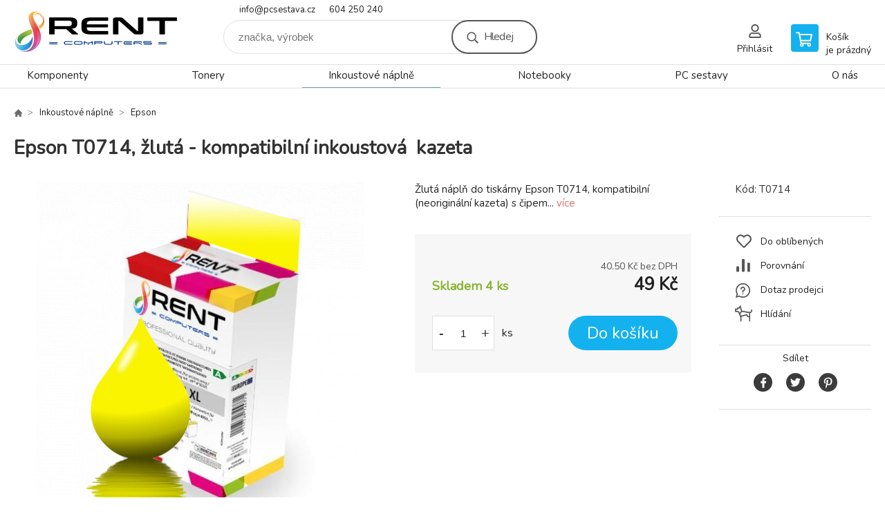

--- FILE ---
content_type: text/html; charset=utf-8
request_url: https://www.pcsestava.cz/epson-t0714-lut-kompatibiln-inkoustov-kazeta-15ml/
body_size: 8269
content:
<!DOCTYPE html><html lang="cs"><head prefix="og: http://ogp.me/ns# fb: http://ogp.me/ns/fb#"><meta name="author" content="Rent Computers - prodej a servis výpočetní techniky, prodej tonerů a náplní do tiskáren" data-binargon="{&quot;fce&quot;:&quot;6&quot;, &quot;id&quot;:&quot;452&quot;, &quot;menaId&quot;:&quot;1&quot;, &quot;menaName&quot;:&quot;Kč&quot;, &quot;languageCode&quot;:&quot;cs-CZ&quot;, &quot;skindir&quot;:&quot;demoeshopkonfi&quot;, &quot;cmslang&quot;:&quot;1&quot;, &quot;langiso&quot;:&quot;cs&quot;, &quot;skinversion&quot;:1768901137, &quot;zemeProDoruceniISO&quot;:&quot;&quot;}"><meta name="robots" content="index, follow, max-snippet:-1, max-image-preview:large"><meta http-equiv="content-type" content="text/html; charset=utf-8"><meta property="og:url" content="https://www.pcsestava.cz/epson-t0714-lut-kompatibiln-inkoustov-kazeta-15ml/"/><meta property="og:site_name" content="https://www.pcsestava.cz"/><meta property="og:description" content="Epson T0714, žlutá - kompatibilní inkoustová  kazeta, Kategorie: Epson"/><meta property="og:title" content="Epson T0714, žlutá - kompatibilní inkoustová  kazeta"/><link rel="alternate" href="https://www.pcsestava.cz/epson-t0714-lut-kompatibiln-inkoustov-kazeta-15ml/" hreflang="cs-CZ" />
  <link rel="image_src" href="https://www.pcsestava.cz/imgcache/6/b/pt0714-cartridge-barvy-zluta_260_260_158063.jpg" />
  <meta property="og:type" content="product"/>
  <meta property="og:image" content="https://www.pcsestava.cz/imgcache/6/b/pt0714-cartridge-barvy-zluta_260_260_158063.jpg"/>
 <meta name="description" content="Epson T0714, žlutá - kompatibilní inkoustová  kazeta, Kategorie: Epson">
<meta name="keywords" content="Epson T0714, žlutá - kompatibilní inkoustová  kazeta">
<meta name="audience" content="all">
<link rel="canonical" href="https://www.pcsestava.cz/epson-t0714-lut-kompatibiln-inkoustov-kazeta-15ml/"><link rel="alternate" href="https://www.pcsestava.cz/publicdoc/rss_atom.xml" type="application/atom+xml" title="Rent Computers - tonery za skvělé ceny (https://www.pcsestava.cz)" >

			<link rel="preconnect" href="https://fonts.googleapis.com"><link rel="dns-prefetch" href="https://fonts.googleapis.com"><link rel="preconnect" href="https://i.binargon.cz"><link rel="dns-prefetch" href="https://i.binargon.cz"><meta name="viewport" content="width=device-width,initial-scale=1"><title>Epson T0714, žlutá - kompatibilní inkoustová  kazeta - Rent Computers - prodej a servis výpočetní techniky, prodej tonerů a náplní do tiskáren</title><link rel="stylesheet" href="/skin/version-1768901137/demoeshopkonfi/css-obecne.css" type="text/css"><link rel="stylesheet" href="https://www.pcsestava.cz/skin/demoeshopkonfi/fancybox/jquery.fancybox.css" type="text/css" media="screen"><link href="https://fonts.googleapis.com/css?family=Nunito:wght@300;400;500;600;700&amp;display=swap&amp;subset=latin-ext" rel="stylesheet"><!--commonTemplates_head--><!--EO commonTemplates_head--></head><body class="cmsBody" data-ajax="0"><div class="mainContainer mainContainer--fce6"><header class="header header--default header--menu-enabled-true header--client-1"><div class="header__desktop"><div class="headerDefault"><a class="logo logo--custom logo--default" href="https://www.pcsestava.cz/" title="Rent Computers - prodej a servis výpočetní techniky, prodej tonerů a náplní do tiskáren" role="banner" style="background-image: url(https://www.pcsestava.cz/imgcache/0/0/skin-demoeshopkonfi-logo-1_240_93_74208.png);">Rent Computers - prodej a servis výpočetní techniky, prodej tonerů a náplní do tiskáren</a><section class="headerContact"><a class="headerContact__item headerContact__item--email" href="mailto:info@pcsestava.cz" rel="nofollow">info@pcsestava.cz</a><a class="headerContact__item headerContact__item--phone" href="tel:604%20250%20240" rel="nofollow">604 250 240</a></section><form class="search search--default" action="https://www.pcsestava.cz/hledani/" method="post" role="search" id="js-search-form"><div class="search__container search__container--default"><input type="hidden" name="send" value="1"><input type="hidden" name="listpos" value="0"><input class="search__input search__input--default" type="text" name="as_search" placeholder="značka, výrobek" autocomplete="off" id="js-search-input"><button class="search__button search__button--default" type="submit">Hledej</button></div></form><section class="userMenu userMenu--default"><a class="userMenu__item userMenu__item--signin js-fancy" href="#commonUserDialog" rel="nofollow"><div class="userMenu__icon userMenu__icon--signin"></div><div class="userMenu__title">Přihlásit</div></a></section><a class="cart cart--default" href="https://www.pcsestava.cz/pokladna/?objagree=0&amp;wtemp_krok=1" rel="nofollow"><div class="cart__icon cart__icon--cart"></div><div class="cart__text"><div class="cart__title">Košík</div><div class="cart__sum">je prázdný</div></div></a></div></div><div class="header__mobile"><section class="headerMobile"><a class="logo logo--custom logo--mobile" href="https://www.pcsestava.cz/" title="Rent Computers - prodej a servis výpočetní techniky, prodej tonerů a náplní do tiskáren" role="banner" style="background-image: url(https://www.pcsestava.cz/imgcache/0/0/skin-demoeshopkonfi-logo-1_240_93_74208.png);">Rent Computers - prodej a servis výpočetní techniky, prodej tonerů a náplní do tiskáren</a><form class="search search--mobile" action="https://www.pcsestava.cz/hledani/" method="post" role="search" id="js-search-form-mobile"><div class="search__container search__container--mobile"><input type="hidden" name="send" value="1"><input type="hidden" name="listpos" value="0"><input class="search__input search__input--mobile" type="text" name="as_search" placeholder="značka, výrobek" autocomplete="off" id="js-search-input-mobile"><button class="search__button search__button--mobile" type="submit">Hledej</button></div></form><div class="headerMobile__searchButton js-search-toggle">Hledej</div><a class="headerMobile__signInButton headerMobile__signInButton--signin js-fancy" href="#commonUserDialog"><div class="headerMobile__signInButton-icon"></div><div class="headerMobile__signInButton-title">Přihlásit</div></a><a class="cart cart--mobile" href="https://www.pcsestava.cz/pokladna/?objagree=0&amp;wtemp_krok=1" rel="nofollow"><div class="cart__icon cart__icon--cart"></div><div class="cart__text"><div class="cart__title">Košík</div><div class="cart__sum">je prázdný</div></div></a><div class="headerMobile__menuButton" id="js-menu-button">Menu</div></section></div></header><nav class="menu"><div class="menu__container menu__container--visibleOnDesktop-true menu__container--textpagesOnly-false" id="js-menu"><div class="menu__items" id="js-menu-items"><span class="menu__item menu__item--eshop js-menu-item
                            " data-id="-2147483638"><a class="menu__link" href="https://www.pcsestava.cz/komponenty/" title="Komponenty" data-id="-2147483638">Komponenty</a></span><span class="menu__item menu__item--eshop js-menu-item
                            " data-id="-2147483637"><a class="menu__link" href="https://www.pcsestava.cz/tonery/" title="Tonery" data-id="-2147483637">Tonery</a></span><span class="menu__item menu__item--eshop menu__item--selected js-menu-item
                            " data-id="-2147483640"><a class="menu__link" href="https://www.pcsestava.cz/inkoustove-naplne/" title="Inkoustové náplně" data-id="-2147483640">Inkoustové náplně</a></span><span class="menu__item menu__item--eshop js-menu-item
                            " data-id="-2147483641"><a class="menu__link" href="https://www.pcsestava.cz/notebooky/" title="Notebooky" data-id="-2147483641">Notebooky</a></span><span class="menu__item menu__item--eshop js-menu-item
                            " data-id="-2147483644"><a class="menu__link" href="https://www.pcsestava.cz/pc-sestavy/" title="PC sestavy" data-id="-2147483644">PC sestavy</a></span><span class="menu__item menu__item--eshop menu__item--textpage js-menu-item"><a class="menu__link" href="https://www.pcsestava.cz/o-nas/" title="O nás">O nás</a></span></div><div class="menu__user" id="js-user-menu-mobile"><section class="userMenu userMenu--default"><a class="userMenu__item userMenu__item--signin js-fancy" href="#commonUserDialog" rel="nofollow"><div class="userMenu__icon userMenu__icon--signin"></div><div class="userMenu__title">Přihlásit</div></a></section></div><div class="menu__contact" id="js-contact-mobile"><section class="headerContact"><a class="headerContact__item headerContact__item--email" href="mailto:info@pcsestava.cz" rel="nofollow">info@pcsestava.cz</a><a class="headerContact__item headerContact__item--phone" href="tel:604%20250%20240" rel="nofollow">604 250 240</a></section></div></div></nav><main class="containerCombined"><section class="fce6 fce6--columns-1" id="setbind-detail" data-enable-desc-change="false" data-setData='{"a":"https:\/\/www.pcsestava.cz","d3":0,"e":0,"cs":[{"a":1,"b":"Běžné zboží","c":"DEFAULT"},{"a":2,"b":"Novinka"},{"a":3,"b":"Doprodej"}],"f":{"a":1,"b":"Kč"},"st":[1],"Ss":4,"Se":4,"j":"Epson T0714, žlutá - kompatibilní inkoustová  kazeta ","k":"452","m":"T0714","p":"https:\/\/www.pcsestava.cz\/imagegen.php?name=t0714\/cartridge-barvy-zluta.png&amp;ftime=1610722402","q":40.5,"r":49,"s":40.5,"t":49,"x2":{"a":1,"b":"ks"},"x":{"a":"1","b":{"1":{"a":1,"b":"ks","c":"ks"}},"c":{}}}' data-setBindDiscountsCalc="0"><div class="fce6__top"><nav class="commonBreadcrumb"><a class="commonBreadcrumb__item commonBreadcrumb__item--first" href="https://www.pcsestava.cz" title="Rent Computers - tonery za skvělé ceny"><span class="commonBreadcrumb__textHP"></span></a><a class="commonBreadcrumb__item commonBreadcrumb__item--regular" href="https://www.pcsestava.cz/inkoustove-naplne/" title="Inkoustové náplně">Inkoustové náplně</a><a class="commonBreadcrumb__item commonBreadcrumb__item--regular" href="https://www.pcsestava.cz/epson-1/" title="Epson">Epson</a><span class="commonBreadcrumb__item commonBreadcrumb__item--last" title="Epson T0714, žlutá - kompatibilní inkoustová  kazeta ">Epson T0714, žlutá - kompatibilní inkoustová  kazeta </span></nav><h1 class="fce6__name" id="setbind-name">Epson T0714, žlutá - kompatibilní inkoustová  kazeta </h1></div><div class="fce6__left"><div class="mainImage mainImage--columns-1"><div id="js-fce6-mobile-gallery" data-zoom="default"><a class="mainImage__item js-fancy-thumbnail" data-fancybox-type="image" data-fancybox-group="thumbnails" target="_blank" title="" href="https://www.pcsestava.cz/imgcache/6/b/pt0714-cartridge-barvy-zluta_-1_-1_158063.jpg"><div class="mainImage__labelsLeft"><div id="setbind-labels-node"><div id="setbind-labels"></div></div></div><div class="mainImage__labelsRight"><div class="mainImage__discount" id="setbind-savings-percent-node-1">
						-<span id="setbind-savings-percent-1">NaN</span>%
					</div></div><img class="mainImage__image" id="setbind-image" width="540" height="540" title="Epson T0714, žlutá - kompatibilní inkoustová  kazeta " alt="Epson T0714, žlutá - kompatibilní inkoustová  kazeta " loading="lazy" src="https://www.pcsestava.cz/imgcache/6/b/pt0714-cartridge-barvy-zluta_540_540_158063.jpg"></a></div></div></div><form class="fce6__center" method="post" action="https://www.pcsestava.cz/epson-t0714-lut-kompatibiln-inkoustov-kazeta-15ml/"><input name="nakup" type="hidden" value="452" id="setbind-product-id"><div class="fce6__shortDescription fce6__shortDescription--whitespaceOnly">Žlutá náplň do tiskárny Epson T0714, kompatibilní (neoriginální kazeta) s čipem... <a class="fce6__descriptionLink js-scroll-to js-delegate-click" data-scroll-to="js-fce6-tabs" data-click-on="js-tabs-head-item-description">více</a></div><div class="fce6__purchaseBox" id="setbind-cart-node"><div class="flexContainer"><div class="fce6__priceBefore" id="setbind-price-vat-before-node"><span class="fce6__priceBeforeTitle">Běžná cena:
								</span><span class="fce6__priceBeforeStroke"><span class="fce6__priceBeforeValue" id="setbind-price-vat-before">NaN</span> <span class="fce6__priceBeforeCurrency">Kč</span></span><span class="fce6__priceBeforePercentContainer">
									(-<span class="fce6__priceBeforePercent" id="setbind-savings-percent-2">NaN</span>%)
								</span></div><div class="fce6__priceTaxExcluded"><span id="setbind-price-tax-excluded">40.5</span> Kč bez DPH</div></div><div class="fce6__referenceUnit"><div class="cMernaJednotka cMernaJednotka--detail" style="display:none;" id="setbind-mernaJednotka-node"><span class="cMernaJednotka__cenaS" id="setbind-mernaJednotka-cenaS"></span><span class="cMernaJednotka__mena">Kč</span><span class="cMernaJednotka__oddelovac">/</span><span class="cMernaJednotka__value" id="setbind-mernaJednotka-value"></span><span class="cMernaJednotka__unit" id="setbind-mernaJednotka-unit"></span></div></div><div class="flexContainer flexContainer--baseline"><div class="availability" id="setbind-availability"><span class="availability__onStock">Skladem 4 <span class="availability__onStock-unit">ks</span></span></div><div class="fce6__priceTaxIncluded"><span id="setbind-price-tax-included">49</span> Kč</div></div><div class="fce6__purchaseControl"><div class="fce6AmountUnit"><section class="amountInput js-amount-input"><button class="amountInput__button amountInput__button--minus" type="button" id="setbind-minus">-</button><input class="amountInput__input" name="ks" value="1" id="setbind-amount" type="text"><button class="amountInput__button amountInput__button--plus" type="button" id="setbind-plus">+</button></section><div class="fce6AmountUnit__unitSelect"><div class="unitSelect unitSelect--unit" id="setbind-cart-unit-name">ks</div></div></div><button class="fce6__buttonBuy" id="setbind-submit" data-pen="false">Do košíku</button></div></div><div class="fce6__cartUnitContainer" id="setbind-cart-unit-node"><div class="fce6__cartUnitTitle">Vyberte si zvýhodněné balení</div><div id="setbind-cart-unit-table"></div></div><div class="fce6__purchaseBox fce6__purchaseBox--error" id="setbind-error"></div><div class="fce6__quantityDiscounts" id="setbind-discounts-node"><div class="fce6__quantityDiscountsTitle">Množstevní slevy</div><div class="fce6__quantityDiscountsTable" id="setbind-discounts-table"></div></div></form><div class="fce6__right"><div class="fce6__rightContainer fce6__rightContainer--info"><div class="fce6__table"><div class="fce6__row fce6__row--code"><span class="fce6__rowLabel">Kód:
							</span><span class="fce6__rowValue" id="setbind-code">T0714</span></div></div></div><div class="fce6__rightContainer fce6__rightContainer--links"><div class="fce6RightLinks"><a class="fce6RightLinks-item fce6RightLinks-item--favourites" href="https://www.pcsestava.cz/epson-t0714-lut-kompatibiln-inkoustov-kazeta-15ml/?createfav=452" rel="nofollow">Do oblíbených</a><a class="fce6RightLinks-item fce6RightLinks-item--comparison" href="https://www.pcsestava.cz/epson-t0714-lut-kompatibiln-inkoustov-kazeta-15ml/?pridatporovnani=452" rel="nofollow">Porovnání</a><a class="fce6RightLinks-item fce6RightLinks-item--question js-fancy" href="#js-question-form" rel="nofollow">Dotaz prodejci</a><a class="fce6RightLinks-item fce6RightLinks-item--watchdog js-fancy" href="#js-watchdog-form" rel="nofollow">Hlídání</a></div></div><div class="fce6__rightContainer fce6__rightContainer--share"><section class="share"><div class="share__text">Sdílet</div><div class="share__buttons"><a class="share__button share__button--facebook" href="https://www.facebook.com/sharer/sharer.php?u=https://www.pcsestava.cz/epson-t0714-lut-kompatibiln-inkoustov-kazeta-15ml/&amp;display=popup&amp;ref=plugin&amp;src=share_button" onclick="return !window.open(this.href, 'Facebook', 'width=640,height=580')" rel="nofollow"></a><a class="share__button share__button--twitter" href="https://twitter.com/intent/tweet?url=https://www.pcsestava.cz/epson-t0714-lut-kompatibiln-inkoustov-kazeta-15ml/" onclick="return !window.open(this.href, 'Twitter', 'width=640,height=580')" rel="nofollow"></a><a class="share__button share__button--pinterest" href="//www.pinterest.com/pin/create/button/?url==https://www.pcsestava.cz/epson-t0714-lut-kompatibiln-inkoustov-kazeta-15ml/" onclick="return !window.open(this.href, 'Pinterest', 'width=640,height=580')" rel="nofollow"></a></div></section></div></div><div class="fce6__bottom"><section class="tabs" id="js-fce6-tabs"><div class="tabs__head js-tabs-head"><div class="tabs__headItem js-tabs-head-item" id="js-tabs-head-item-description">Popis a parametry</div></div><div class="tabs__body js-tabs-body"><div class="tabs__bodyItem js-tabs-body-item"><div class="tabs__descriptionContainer flexContainer flexContainer--spaceBetween"><div class="fce6__description fce6__description--parameters-false typography typography--fce6"><h2 class="fce6__secondaryHeading">Epson T0714, žlutá - kompatibilní inkoustová  kazeta </h2><div id="setbind-description-default"><table width="261"> <tbody> <tr> <td colspan="3" width="261">Epson Stylus CX4300</td> </tr> <tr> <td colspan="2">Epson Stylus D120</td> <td> </td> </tr> <tr> <td colspan="3">Epson Stylus D120 Network Edition</td> </tr> <tr> <td colspan="2">Epson Stylus D78</td> <td> </td> </tr> <tr> <td colspan="2">Epson Stylus D91</td> <td> </td> </tr> <tr> <td colspan="2">Epson Stylus D92</td> <td> </td> </tr> <tr> <td colspan="3">Epson Stylus DX4000</td> </tr> <tr> <td colspan="3">Epson Stylus DX4050</td> </tr> <tr> <td colspan="3">Epson Stylus DX4400</td> </tr> <tr> <td colspan="3">Epson Stylus DX4450</td> </tr> <tr> <td colspan="3">Epson Stylus DX5000</td> </tr> <tr> <td colspan="3">Epson Stylus DX5050</td> </tr> <tr> <td colspan="3">Epson Stylus DX6000</td> </tr> <tr> <td colspan="3">Epson Stylus DX6050</td> </tr> <tr> <td colspan="3">Epson Stylus DX7000F</td> </tr> <tr> <td colspan="3">Epson Stylus DX7400</td> </tr> <tr> <td colspan="3">Epson Stylus DX7450</td> </tr> <tr> <td colspan="3">Epson Stylus DX8400</td> </tr> <tr> <td colspan="3">Epson Stylus DX8450</td> </tr> <tr> <td colspan="3">Epson Stylus DX9400F</td> </tr> <tr> <td colspan="3">Epson Stylus DX9400F Wifi-Edition</td> </tr> <tr> <td colspan="3">Epson Stylus Office B40W</td> </tr> <tr> <td colspan="3">Epson Stylus Office BX300F</td> </tr> <tr> <td colspan="3">Epson Stylus Office BX310FN</td> </tr> <tr> <td colspan="3">Epson Stylus Office BX600FW</td> </tr> <tr> <td colspan="3">Epson Stylus Office BX610FW</td> </tr> <tr> <td colspan="2">Epson Stylus S20</td> <td> </td> </tr> <tr> <td colspan="2">Epson Stylus S21</td> <td> </td> </tr> <tr> <td colspan="3">Epson Stylus SX100</td> </tr> <tr> <td colspan="3">Epson Stylus SX105</td> </tr> <tr> <td colspan="3">Epson Stylus SX110</td> </tr> <tr> <td colspan="3">Epson Stylus SX115</td> </tr> <tr> <td colspan="3">Epson Stylus SX200</td> </tr> <tr> <td colspan="3">Epson Stylus SX205</td> </tr> <tr> <td colspan="3">Epson Stylus SX210</td> </tr> <tr> <td colspan="3">Epson Stylus SX215</td> </tr> <tr> <td colspan="3">Epson Stylus SX218</td> </tr> <tr> <td colspan="3">Epson Stylus SX400</td> </tr> <tr> <td colspan="3">Epson Stylus SX405</td> </tr> <tr> <td colspan="3">Epson Stylus SX405WiFi</td> </tr> <tr> <td colspan="3">Epson Stylus SX410</td> </tr> <tr> <td colspan="3">Epson Stylus SX415</td> </tr> <tr> <td colspan="3">Epson Stylus SX510W</td> </tr> <tr> <td colspan="3">Epson Stylus SX515W</td> </tr> <tr> <td colspan="3">Epson Stylus SX600FW</td> </tr> <tr> <td colspan="3">Epson Stylus SX610FW</td> </tr> </tbody> </table></div></div></div></div></div></section><script>
					var binargon_onCommplete = binargon_onCommplete || [];
					var twoColumns = false;

					binargon_onCommplete.push(function(){
						$(function(){
							window.relatedSlickSettings = {
								dots: false,
								pager: false,
								speed: 500,
								cssEase: 'linear',
								adaptiveHeight: true,
								variableWidth: true
							}

							if(window.matchMedia('(min-width: 800px) and (max-width: 1279px)').matches || (twoColumns && window.matchMedia('(min-width: 800px)').matches)){
								window.relatedSlickSettings.slidesToShow = window.relatedSlickSettings.slidesToScroll = 4;
							}
						});
					});
				</script><div class="fce6__relatedGroup fce6__relatedGroup--position-1"><div class="fce6__relatedGroupName">Cartridge</div><div class="fce6__relatedItems" id="js-detail-related-1"><div class="product product--related product--columns-1 product--onStock-true"><a class="product__link" href="https://www.pcsestava.cz/epson-t0711-ern-kompatibiln-inkoustov-kazeta-15ml/" title="Epson T0711, černá  - kompatibilní inkoustová  kazeta "><img class="productImage" src="https://www.pcsestava.cz/imgcache/5/c/pt0711-cartridge-barvy-cerna_230_230_138667.jpg" width="230" height="230" alt="Epson T0711, černá  - kompatibilní inkoustová  kazeta " title="Epson T0711, černá  - kompatibilní inkoustová  kazeta " loading="lazy"><div class="product__reviews"></div><div class="product__code">Kód: T0711</div><div class="product__name">Epson T0711, černá  - kompatibilní inkoustová  kazeta </div><div class="product__info"><div class="product__availability product__availability--available" title="Skladem">Skladem 4 <span class="product__availability-unit">ks</span></div><div class="product__price"><div class="product__priceCurrent product__priceCurrent--discounted-false">49 Kč<div class="product__referenceUnit"><div class="cMernaJednotka cMernaJednotka--vypis" style="display:none;" id="setbind-mernaJednotka-node"><span class="cMernaJednotka__cenaS" id="setbind-mernaJednotka-cenaS"></span><span class="cMernaJednotka__mena">Kč</span><span class="cMernaJednotka__oddelovac">/</span><span class="cMernaJednotka__value" id="setbind-mernaJednotka-value"></span><span class="cMernaJednotka__unit" id="setbind-mernaJednotka-unit"></span></div></div></div></div><div class="product__button">Detail</div></div><div class="product__description">Černá náplň do tiskárny Epson T0711, kompatibilní (neoriginální kazeta) s čipem</div><a class="product__compare" href="https://www.pcsestava.cz/epson-t0714-lut-kompatibiln-inkoustov-kazeta-15ml/?pridatporovnani=449"></a></a></div><div class="product product--related product--columns-1 product--onStock-true"><a class="product__link" href="https://www.pcsestava.cz/epson-t0712-azurov-kompatibiln-inkoustov-kazeta-15ml/" title="Epson T0712, azurová  - kompatibilní inkoustová  kazeta "><img class="productImage" src="https://www.pcsestava.cz/imgcache/5/c/pt0712-cartridge-barvy-modra_230_230_157430.jpg" width="230" height="230" alt="Epson T0712, azurová  - kompatibilní inkoustová  kazeta " title="Epson T0712, azurová  - kompatibilní inkoustová  kazeta " loading="lazy"><div class="product__reviews"></div><div class="product__code">Kód: T0712</div><div class="product__name">Epson T0712, azurová  - kompatibilní inkoustová  kazeta </div><div class="product__info"><div class="product__availability product__availability--available" title="Skladem">Skladem 4 <span class="product__availability-unit">ks</span></div><div class="product__price"><div class="product__priceCurrent product__priceCurrent--discounted-false">49 Kč<div class="product__referenceUnit"><div class="cMernaJednotka cMernaJednotka--vypis" style="display:none;" id="setbind-mernaJednotka-node"><span class="cMernaJednotka__cenaS" id="setbind-mernaJednotka-cenaS"></span><span class="cMernaJednotka__mena">Kč</span><span class="cMernaJednotka__oddelovac">/</span><span class="cMernaJednotka__value" id="setbind-mernaJednotka-value"></span><span class="cMernaJednotka__unit" id="setbind-mernaJednotka-unit"></span></div></div></div></div><div class="product__button">Detail</div></div><div class="product__description">Modrá náplň do tiskárny Epson T0712, - kompatibilní (neoriginální kazeta) s čipem</div><a class="product__compare" href="https://www.pcsestava.cz/epson-t0714-lut-kompatibiln-inkoustov-kazeta-15ml/?pridatporovnani=450"></a></a></div><div class="product product--related product--columns-1 product--onStock-true"><a class="product__link" href="https://www.pcsestava.cz/epson-t0713-purpurov-kompatibiln-inkoustov-kazeta-15ml/" title="Epson T0713, purpurová  - kompatibilní inkoustová  kazeta "><img class="productImage" src="https://www.pcsestava.cz/imgcache/c/8/pt0713-cartridge-barvy-cervena_230_230_159002.jpg" width="230" height="230" alt="Epson T0713, purpurová  - kompatibilní inkoustová  kazeta " title="Epson T0713, purpurová  - kompatibilní inkoustová  kazeta " loading="lazy"><div class="product__reviews"></div><div class="product__code">Kód: T0713</div><div class="product__name">Epson T0713, purpurová  - kompatibilní inkoustová  kazeta </div><div class="product__info"><div class="product__availability product__availability--available" title="Skladem">Skladem &gt; 5 <span class="product__availability-unit">ks</span></div><div class="product__price"><div class="product__priceCurrent product__priceCurrent--discounted-false">49 Kč<div class="product__referenceUnit"><div class="cMernaJednotka cMernaJednotka--vypis" style="display:none;" id="setbind-mernaJednotka-node"><span class="cMernaJednotka__cenaS" id="setbind-mernaJednotka-cenaS"></span><span class="cMernaJednotka__mena">Kč</span><span class="cMernaJednotka__oddelovac">/</span><span class="cMernaJednotka__value" id="setbind-mernaJednotka-value"></span><span class="cMernaJednotka__unit" id="setbind-mernaJednotka-unit"></span></div></div></div></div><div class="product__button">Detail</div></div><div class="product__description"> Purpurová náplň do tiskárny Epson T0713, kompatibilní (neoriginální kazeta) s čipem</div><a class="product__compare" href="https://www.pcsestava.cz/epson-t0714-lut-kompatibiln-inkoustov-kazeta-15ml/?pridatporovnani=451"></a></a></div></div><script>
								var binargon_onCommplete = binargon_onCommplete || [];

								binargon_onCommplete.push(function(){
									$(function(){
										if(window.matchMedia('(min-width: 0px) and (max-width: 1279px)').matches || twoColumns){
											$('#js-detail-related-1').slick(window.relatedSlickSettings);
										}
									});
								});
							</script></div></div><div class="fce6__questionForm" id="js-question-form"><div class="moreInfoForm"><h1 class="moreInfoForm__main-title">Epson T0714, žlutá - kompatibilní inkoustová  kazeta</h1><form id="questionForm" class="moreInfoForm__form" method="post" action="https://www.pcsestava.cz/epson-t0714-lut-kompatibiln-inkoustov-kazeta-15ml/" autocomplete="on"><div class="moreInfoForm__row"><label for="stiz_mail" class="moreInfoForm__label">E-mail</label><div class="moreInfoForm__value"><input type="email" class="moreInfoForm__input" id="stiz_mail" name="infoobratem" value="@" autocomplete="email" required="true" pattern="^\s*[^@\s]+@(\w+(-\w+)*\.)+[a-zA-Z]{2,63}\s*$"><div class="moreInfoForm__validation"><div class="validation" id="validation_stiz_mail"><div class="validation__icon"></div>Email, na který Vám přijde odpověď</div></div></div></div><div class="moreInfoForm__row"><label for="stiz_tel" class="moreInfoForm__label">Telefon</label><div class="moreInfoForm__value"><input type="tel" class="moreInfoForm__input" name="infoobratem3" id="stiz_tel" value="+420" autocomplete="tel" required="true" pattern="^(([+]|00)(\s*[0-9]){1,4}){0,1}(\s*[0-9]){9,10}$"><div class="moreInfoForm__validation"><div class="validation" id="validation_stiz_tel"><div class="validation__icon"></div>Zadejte kontaktní telefon</div></div></div></div><div class="moreInfoForm__row moreInfoForm__row--message"><label for="stiz_text" class="moreInfoForm__label">Vzkaz</label><div class="moreInfoForm__value"><textarea name="infoobratem2" class="moreInfoForm__textarea" id="stiz_text" required="true" pattern=".*[\S]{2,}.*"></textarea><div class="moreInfoForm__validation"><div class="validation" id="validation_stiz_text"><div class="validation__icon"></div>Vaše přání, alespoň 3 znaků</div></div></div></div><div class="moreInfoForm__captcha"><div class="moreInfoForm__captcha-google"><input data-binargon="commonReCaptcha" type="hidden" autocomplete="off" name="recaptchaResponse" id="recaptchaResponse" class="js-commonReCaptcha-response"><div style="display: none;"><input type="hidden" name="infoobratemcaptcha" id="infoobratemcaptcha" value="1"></div></div></div><div class="moreInfoForm__buttons-wrapper"><a href="/" title="Zpět do eshopu" class="moreInfoForm__back">Zpět do eshopu</a><button type="submit" class="moreInfoForm__send">Odeslat</button></div></form></div></div><div class="fce6__watchDogForm" id="js-watchdog-form"><div data-binargon="commonWatchDog" class="commonWatchDog commonWatchDog--common-popup-false"><form name="pes" id="pes" method="post" action="https://www.pcsestava.cz/epson-t0714-lut-kompatibiln-inkoustov-kazeta-15ml/"><input type="hidden" name="haf" value="1" id="id_commonWatchDog_hidden_haf"><div class="commonWatchDog__title">Hlídání produktu</div><input type="hidden" name="detail" id="id_commonWatchDog_hidden_detail" value="452"><div class="commonWatchDog__text">Zadejte podmínky a email, na který chcete poslat zprávu při splnění těchto podmínek</div><div class="commonWatchDog__body"><div class="commonWatchDog__body__inner"><div class="commonWatchDog__row"><input type="checkbox" name="haf_sklad" id="haf_sklad" class="commonWatchDog__input js-commonWatchDog-checkbox"><label for="haf_sklad" class="commonWatchDog__label">Produkt bude skladem</label></div><div class="commonWatchDog__row"><input type="checkbox" name="haf_cena" id="haf_cena2sdph" class="commonWatchDog__input js-commonWatchDog-checkbox"><label for="haf_cena2sdph" class="commonWatchDog__label">Pokud cena klesne pod</label><div class="commonWatchDog__price-input"><input type="number" class="commonWatchDog__input js-haf_cena2sdph_input" name="haf_cena2sdph" value="49"></div>Kč</div><div class="commonWatchDog__row"><input type="checkbox" name="haf_cena3" id="haf_cena3" class="commonWatchDog__input js-commonWatchDog-checkbox" checked><label for="haf_cena3" class="commonWatchDog__label">Při každé změně ceny</label></div><div class="commonWatchDog__row commonWatchDog__row--email"><label for="haf_mail" class="commonWatchDog__label commonWatchDog__label--email">Pošlete zprávu na můj email</label><input class="commonWatchDog__input" type="email" name="haf_mail" id="haf_mail" pattern=".*[\S]{2,}.*" required="true" value="@"></div></div></div><div class="commonWatchDog__footer"><div class="commonWatchDog__captcha"><input data-binargon="commonReCaptcha" type="hidden" autocomplete="off" name="recaptchaResponse" id="recaptchaResponse" class="js-commonReCaptcha-response"><div style="display: none;"><input type="hidden" name="" id="" value="1"></div></div><div class="commonWatchDog__button"><button class="btn" type="submit">Hlídat</button></div></div></form></div></div></section></main><section class="history"><div class="history__title">Naposledy navštívené</div><div class="history__container"><div class="history__items"><div class="productHistory productHistory--first"><a class="productHistory__link" href="https://www.pcsestava.cz/epson-t0714-lut-kompatibiln-inkoustov-kazeta-15ml/" title="Epson T0714, žlutá - kompatibilní inkoustová  kazeta "><div class="productHistory__imageContainer"><img class="productHistory__image" src="https://www.pcsestava.cz/imgcache/6/b/pt0714-cartridge-barvy-zluta_115_115_158063.jpg" width="115" height="115" alt="Epson T0714, žlutá - kompatibilní inkoustová  kazeta " loading="lazy"></div><div class="productHistory__name">Epson T0714, žlutá - kompatibilní inkoustová  kazeta </div></a></div></div></div></section><section class="newsletter newsletter--fce6"><div class="newsletter__container"><div class="newsletter__text">Slevy a novinky e-mailem</div><form class="newsletter__form" method="post" action="https://www.pcsestava.cz/epson-t0714-lut-kompatibiln-inkoustov-kazeta-15ml/" id="js-newsletter"><input type="hidden" name="recaptchaResponse" id="recaptchaResponse"><input class="newsletter__input" type="email" name="enov" placeholder="@" required="true"><button class="newsletter__button" type="submit"><span class="newsletter__buttonText newsletter__buttonText--1">Chci</span><span class="newsletter__buttonText newsletter__buttonText--2">odebírat</span></button></form><div class="newsletter__contact"><a class="newsletter__link newsletter__link--email" href="mailto:info@pcsestava.cz" rel="nofollow">info@pcsestava.cz</a><a class="newsletter__link newsletter__link--phone" href="tel:604%20250%20240" rel="nofollow">604 250 240</a></div></div></section><section class="preFooter preFooter--fce6"><div class="preFooter__content"><div class="preFooter__logo"><a class="logo logo--custom logo--footer" href="https://www.pcsestava.cz/" title="Rent Computers - prodej a servis výpočetní techniky, prodej tonerů a náplní do tiskáren" role="banner" style="background-image: url(https://www.pcsestava.cz/imgcache/0/0/skin-demoeshopkonfi-logo-1_240_93_74208.png);">Rent Computers - prodej a servis výpočetní techniky, prodej tonerů a náplní do tiskáren</a></div><address class="preFooter__address">RENT Computers s.r.o.<br>Pod Ježníkem 2386/27<br>79401 Krnov<br>Česká republika<br>IČO: 27768210<br>DIČ: CZ27768210</address><div class="preFooter__textpages"><div class="preFooter__textpagesColumn preFooter__textpagesColumn--1"><div class="preFooter__textpagesButton js-prefooter-textpages-button" data-id="1"><span class="preFooter__mobileOnly">Další informace</span></div><ul class="footerTextpages footerTextpages--default js-footerTextpages" data-id="1"><li class="footerTextpages__item footerTextpages__item--TXTOBCH"><a href="https://www.pcsestava.cz/vseobecne-obchodni-podminky/" title="Všeobecné obchodní podmínky" class="footerTextpages__link ">Všeobecné obchodní podmínky</a></li><li class="footerTextpages__item footerTextpages__item--kontakty"><a href="https://www.pcsestava.cz/kontakty/" title="Kontakty" class="footerTextpages__link ">Kontakty</a></li><li class="footerTextpages__item"><a href="https://www.pcsestava.cz/reklamacni-rad/" title="Reklamační řád" class="footerTextpages__link ">Reklamační řád</a></li><li class="footerTextpages__item footerTextpages__item--warrantyClaim"><a href="https://www.pcsestava.cz/reklamace/" title="Reklamace" class="footerTextpages__link ">Reklamace</a></li></ul></div><div class="preFooter__textpagesColumn preFooter__textpagesColumn--2"><div class="preFooter__textpagesButton js-prefooter-textpages-button" data-id="2"><span class="preFooter__mobileOnly">Textové stránky</span></div></div></div><section class="social"><a class="social__item social__item--facebook" href="https://www.facebook.com/rentcomputers" title="Facebook" target="_blank"></a></section><div class="preFooter__payments"><div class="preFooter__payment"><img src="https://i.binargon.cz/logo/mastercard_23.svg" width="50" height="31" loading="lazy" alt="Mastercard"></div><div class="preFooter__payment"><img src="https://i.binargon.cz/logo/visa_23.svg" width="77" height="25" loading="lazy" alt="Visa"></div></div></div></section><footer class="footer footer--fce6"><div class="footer__copyright"><span>Copyright © 2026 RENT Computers s.r.o. </span><span>Všechna práva vyhrazena.</span></div><div class="footer__binargon"><a target="_blank" href="https://www.binargon.cz/eshop/" title="Pronájem eshopů za skvělé ceny">Pronájem eshopu zajišťuje</a> <a target="_blank" title="Binargon – podnikové informační systémy, webové stránky a internetové obchody" href="https://www.binargon.cz/">BINARGON.cz</a> - <a href="https://www.pcsestava.cz/sitemap/" title="">Mapa stránek</a></div><div class="footer__captcha" id="binargonRecaptchaBadge"></div><script type="text/javascript" src="/admin/js/binargon.recaptchaBadge.js" async="true" defer></script></footer></div><script type="text/javascript" src="/admin/js/index.php?load=jquery,jquery.fancybox.pack,glide,forms,range4,slick,binargon.whisperer,ajaxcontroll,binargon.cEssoxKalkulacka,binargon.cDeliveryClass,binargon.produktDetailClass,montanus.tabs,binargon.cVelikostniTabulky"></script><script type="text/javascript" src="https://www.pcsestava.cz/version-1768900290/indexjs_6_1_demoeshopkonfi.js"></script><div class="commonUserDialog commonUserDialog--common-popup-false" id="commonUserDialog" style="display:none;"><div class="commonUserDialog__loginForm"><div class="commonUserDialog__loginForm__title">Přihlášení</div><form method="post" action="https://www.pcsestava.cz/epson-t0714-lut-kompatibiln-inkoustov-kazeta-15ml/" class="commonUserDialog__loginForm__form"><input type="hidden" name="loging" value="1"><div class="commonUserDialog__loginForm__row"><label class="commonUserDialog__loginForm__label commonUserDialog__loginForm__label--name">Uživatelské jméno:</label><input class="commonUserDialog__loginForm__input commonUserDialog__loginForm__input--name input" type="text" name="log_new" value="" autocomplete="username"></div><div class="commonUserDialog__loginForm__row"><label class="commonUserDialog__loginForm__label commonUserDialog__loginForm__label--password">Heslo:</label><input class="commonUserDialog__loginForm__input commonUserDialog__loginForm__input--password input" type="password" name="pass_new" value="" autocomplete="current-password"></div><div class="commonUserDialog__loginForm__row commonUserDialog__loginForm__row--buttonsWrap"><a class="commonUserDialog__loginForm__forgottenHref" href="https://www.pcsestava.cz/prihlaseni/">Zapomenuté heslo</a><button class="commonUserDialog__loginForm__button button" type="submit">Přihlásit</button></div><div class="commonUserDialog__loginForm__row commonUserDialog__loginForm__row--facebook"></div><div class="commonUserDialog__loginForm__row commonUserDialog__loginForm__row--register"><span class="commonUserDialog__loginForm__registrationDesc">Nemáte ještě účet?<a class="commonUserDialog__loginForm__registrationHref" href="https://www.pcsestava.cz/registrace/">Zaregistrujte se</a><span class="commonUserDialog__loginForm__registrationDot">.</span></span></div></form></div></div><!--commonTemplates (začátek)--><script data-binargon="common_json-ld (detail)" type="application/ld+json">{"@context":"http://schema.org/","@type":"Product","sku":"T0714","name":"Epson T0714, žlutá - kompatibilní inkoustová  kazeta ","image":["https:\/\/www.pcsestava.cz\/imagegen.php?name=t0714\/cartridge-barvy-zluta.png"],"description":"   Epson Stylus CX4300   Epson Stylus D120     Epson Stylus D120 Network Edition   Epson Stylus D78     Epson Stylus D91     Epson Stylus D92     Epson Stylus DX4000   Epson Stylus DX4050   Epson Stylus DX4400   Epson Stylus DX4450   Epson Stylus DX5000   Epson Stylus DX5050   Epson Stylus DX6000   Epson Stylus DX6050   Epson Stylus DX7000F   Epson Stylus DX7400   Epson Stylus DX7450   Epson Stylus DX8400   Epson Stylus DX8450   Epson Stylus DX9400F   Epson Stylus DX9400F Wifi-Edition   Epson Stylus Office B40W   Epson Stylus Office BX300F   Epson Stylus Office BX310FN   Epson Stylus Office BX600FW   Epson Stylus Office BX610FW   Epson Stylus S20     Epson Stylus S21     Epson Stylus SX100   Epson Stylus SX105   Epson Stylus SX110   Epson Stylus SX115   Epson Stylus SX200   Epson Stylus SX205   Epson Stylus SX210   Epson Stylus SX215   Epson Stylus SX218   Epson Stylus SX400   Epson Stylus SX405   Epson Stylus SX405WiFi   Epson Stylus SX410   Epson Stylus SX415   Epson Stylus SX510W   Epson Stylus SX515W   Epson Stylus SX600FW   Epson Stylus SX610FW   ","mpn":"T0714","manufacturer":"","brand":{"@type":"Brand","name":""},"category":"Inkoustové náplně","weight":"0.000","isRelatedTo":[],"isSimilarTo":[],"offers":{"@type":"Offer","price":"49","priceValidUntil":"2026-02-01","itemCondition":"http://schema.org/NewCondition","priceCurrency":"CZK","availability":"http:\/\/schema.org\/InStock","url":"https://www.pcsestava.cz/epson-t0714-lut-kompatibiln-inkoustov-kazeta-15ml/"}}</script><script data-binargon="common_json-ld (breadcrumb)" type="application/ld+json">{"@context":"http://schema.org","@type":"BreadcrumbList","itemListElement": [{"@type":"ListItem","position": 1,"item":{"@id":"https:\/\/www.pcsestava.cz","name":"Rent Computers - prodej a servis výpočetní techniky, prodej tonerů a náplní do tiskáren","image":""}},{"@type":"ListItem","position": 2,"item":{"@id":"https:\/\/www.pcsestava.cz\/inkoustove-naplne\/","name":"Inkoustové náplně","image":"https:\/\/www.pcsestava.cz\/publicdoc\/cartridge.png"}},{"@type":"ListItem","position": 3,"item":{"@id":"https:\/\/www.pcsestava.cz\/epson-1\/","name":"Epson","image":""}},{"@type":"ListItem","position": 4,"item":{"@id":"https:\/\/www.pcsestava.cz\/epson-t0714-lut-kompatibiln-inkoustov-kazeta-15ml\/","name":"Epson T0714, žlutá - kompatibilní inkoustová  kazeta ","image":"https:\/\/www.pcsestava.cz\/imagegen.php?autoimage=t0714"}}]}</script><!--commonTemplates (konec)--></body></html>


--- FILE ---
content_type: text/html; charset=utf-8
request_url: https://www.google.com/recaptcha/api2/anchor?ar=1&k=6Ld20xUaAAAAADBez_yw7LlxQJJikZ7HWuMu9WQH&co=aHR0cHM6Ly93d3cucGNzZXN0YXZhLmN6OjQ0Mw..&hl=en&v=N67nZn4AqZkNcbeMu4prBgzg&size=invisible&anchor-ms=20000&execute-ms=30000&cb=n5533n307dbp
body_size: 48609
content:
<!DOCTYPE HTML><html dir="ltr" lang="en"><head><meta http-equiv="Content-Type" content="text/html; charset=UTF-8">
<meta http-equiv="X-UA-Compatible" content="IE=edge">
<title>reCAPTCHA</title>
<style type="text/css">
/* cyrillic-ext */
@font-face {
  font-family: 'Roboto';
  font-style: normal;
  font-weight: 400;
  font-stretch: 100%;
  src: url(//fonts.gstatic.com/s/roboto/v48/KFO7CnqEu92Fr1ME7kSn66aGLdTylUAMa3GUBHMdazTgWw.woff2) format('woff2');
  unicode-range: U+0460-052F, U+1C80-1C8A, U+20B4, U+2DE0-2DFF, U+A640-A69F, U+FE2E-FE2F;
}
/* cyrillic */
@font-face {
  font-family: 'Roboto';
  font-style: normal;
  font-weight: 400;
  font-stretch: 100%;
  src: url(//fonts.gstatic.com/s/roboto/v48/KFO7CnqEu92Fr1ME7kSn66aGLdTylUAMa3iUBHMdazTgWw.woff2) format('woff2');
  unicode-range: U+0301, U+0400-045F, U+0490-0491, U+04B0-04B1, U+2116;
}
/* greek-ext */
@font-face {
  font-family: 'Roboto';
  font-style: normal;
  font-weight: 400;
  font-stretch: 100%;
  src: url(//fonts.gstatic.com/s/roboto/v48/KFO7CnqEu92Fr1ME7kSn66aGLdTylUAMa3CUBHMdazTgWw.woff2) format('woff2');
  unicode-range: U+1F00-1FFF;
}
/* greek */
@font-face {
  font-family: 'Roboto';
  font-style: normal;
  font-weight: 400;
  font-stretch: 100%;
  src: url(//fonts.gstatic.com/s/roboto/v48/KFO7CnqEu92Fr1ME7kSn66aGLdTylUAMa3-UBHMdazTgWw.woff2) format('woff2');
  unicode-range: U+0370-0377, U+037A-037F, U+0384-038A, U+038C, U+038E-03A1, U+03A3-03FF;
}
/* math */
@font-face {
  font-family: 'Roboto';
  font-style: normal;
  font-weight: 400;
  font-stretch: 100%;
  src: url(//fonts.gstatic.com/s/roboto/v48/KFO7CnqEu92Fr1ME7kSn66aGLdTylUAMawCUBHMdazTgWw.woff2) format('woff2');
  unicode-range: U+0302-0303, U+0305, U+0307-0308, U+0310, U+0312, U+0315, U+031A, U+0326-0327, U+032C, U+032F-0330, U+0332-0333, U+0338, U+033A, U+0346, U+034D, U+0391-03A1, U+03A3-03A9, U+03B1-03C9, U+03D1, U+03D5-03D6, U+03F0-03F1, U+03F4-03F5, U+2016-2017, U+2034-2038, U+203C, U+2040, U+2043, U+2047, U+2050, U+2057, U+205F, U+2070-2071, U+2074-208E, U+2090-209C, U+20D0-20DC, U+20E1, U+20E5-20EF, U+2100-2112, U+2114-2115, U+2117-2121, U+2123-214F, U+2190, U+2192, U+2194-21AE, U+21B0-21E5, U+21F1-21F2, U+21F4-2211, U+2213-2214, U+2216-22FF, U+2308-230B, U+2310, U+2319, U+231C-2321, U+2336-237A, U+237C, U+2395, U+239B-23B7, U+23D0, U+23DC-23E1, U+2474-2475, U+25AF, U+25B3, U+25B7, U+25BD, U+25C1, U+25CA, U+25CC, U+25FB, U+266D-266F, U+27C0-27FF, U+2900-2AFF, U+2B0E-2B11, U+2B30-2B4C, U+2BFE, U+3030, U+FF5B, U+FF5D, U+1D400-1D7FF, U+1EE00-1EEFF;
}
/* symbols */
@font-face {
  font-family: 'Roboto';
  font-style: normal;
  font-weight: 400;
  font-stretch: 100%;
  src: url(//fonts.gstatic.com/s/roboto/v48/KFO7CnqEu92Fr1ME7kSn66aGLdTylUAMaxKUBHMdazTgWw.woff2) format('woff2');
  unicode-range: U+0001-000C, U+000E-001F, U+007F-009F, U+20DD-20E0, U+20E2-20E4, U+2150-218F, U+2190, U+2192, U+2194-2199, U+21AF, U+21E6-21F0, U+21F3, U+2218-2219, U+2299, U+22C4-22C6, U+2300-243F, U+2440-244A, U+2460-24FF, U+25A0-27BF, U+2800-28FF, U+2921-2922, U+2981, U+29BF, U+29EB, U+2B00-2BFF, U+4DC0-4DFF, U+FFF9-FFFB, U+10140-1018E, U+10190-1019C, U+101A0, U+101D0-101FD, U+102E0-102FB, U+10E60-10E7E, U+1D2C0-1D2D3, U+1D2E0-1D37F, U+1F000-1F0FF, U+1F100-1F1AD, U+1F1E6-1F1FF, U+1F30D-1F30F, U+1F315, U+1F31C, U+1F31E, U+1F320-1F32C, U+1F336, U+1F378, U+1F37D, U+1F382, U+1F393-1F39F, U+1F3A7-1F3A8, U+1F3AC-1F3AF, U+1F3C2, U+1F3C4-1F3C6, U+1F3CA-1F3CE, U+1F3D4-1F3E0, U+1F3ED, U+1F3F1-1F3F3, U+1F3F5-1F3F7, U+1F408, U+1F415, U+1F41F, U+1F426, U+1F43F, U+1F441-1F442, U+1F444, U+1F446-1F449, U+1F44C-1F44E, U+1F453, U+1F46A, U+1F47D, U+1F4A3, U+1F4B0, U+1F4B3, U+1F4B9, U+1F4BB, U+1F4BF, U+1F4C8-1F4CB, U+1F4D6, U+1F4DA, U+1F4DF, U+1F4E3-1F4E6, U+1F4EA-1F4ED, U+1F4F7, U+1F4F9-1F4FB, U+1F4FD-1F4FE, U+1F503, U+1F507-1F50B, U+1F50D, U+1F512-1F513, U+1F53E-1F54A, U+1F54F-1F5FA, U+1F610, U+1F650-1F67F, U+1F687, U+1F68D, U+1F691, U+1F694, U+1F698, U+1F6AD, U+1F6B2, U+1F6B9-1F6BA, U+1F6BC, U+1F6C6-1F6CF, U+1F6D3-1F6D7, U+1F6E0-1F6EA, U+1F6F0-1F6F3, U+1F6F7-1F6FC, U+1F700-1F7FF, U+1F800-1F80B, U+1F810-1F847, U+1F850-1F859, U+1F860-1F887, U+1F890-1F8AD, U+1F8B0-1F8BB, U+1F8C0-1F8C1, U+1F900-1F90B, U+1F93B, U+1F946, U+1F984, U+1F996, U+1F9E9, U+1FA00-1FA6F, U+1FA70-1FA7C, U+1FA80-1FA89, U+1FA8F-1FAC6, U+1FACE-1FADC, U+1FADF-1FAE9, U+1FAF0-1FAF8, U+1FB00-1FBFF;
}
/* vietnamese */
@font-face {
  font-family: 'Roboto';
  font-style: normal;
  font-weight: 400;
  font-stretch: 100%;
  src: url(//fonts.gstatic.com/s/roboto/v48/KFO7CnqEu92Fr1ME7kSn66aGLdTylUAMa3OUBHMdazTgWw.woff2) format('woff2');
  unicode-range: U+0102-0103, U+0110-0111, U+0128-0129, U+0168-0169, U+01A0-01A1, U+01AF-01B0, U+0300-0301, U+0303-0304, U+0308-0309, U+0323, U+0329, U+1EA0-1EF9, U+20AB;
}
/* latin-ext */
@font-face {
  font-family: 'Roboto';
  font-style: normal;
  font-weight: 400;
  font-stretch: 100%;
  src: url(//fonts.gstatic.com/s/roboto/v48/KFO7CnqEu92Fr1ME7kSn66aGLdTylUAMa3KUBHMdazTgWw.woff2) format('woff2');
  unicode-range: U+0100-02BA, U+02BD-02C5, U+02C7-02CC, U+02CE-02D7, U+02DD-02FF, U+0304, U+0308, U+0329, U+1D00-1DBF, U+1E00-1E9F, U+1EF2-1EFF, U+2020, U+20A0-20AB, U+20AD-20C0, U+2113, U+2C60-2C7F, U+A720-A7FF;
}
/* latin */
@font-face {
  font-family: 'Roboto';
  font-style: normal;
  font-weight: 400;
  font-stretch: 100%;
  src: url(//fonts.gstatic.com/s/roboto/v48/KFO7CnqEu92Fr1ME7kSn66aGLdTylUAMa3yUBHMdazQ.woff2) format('woff2');
  unicode-range: U+0000-00FF, U+0131, U+0152-0153, U+02BB-02BC, U+02C6, U+02DA, U+02DC, U+0304, U+0308, U+0329, U+2000-206F, U+20AC, U+2122, U+2191, U+2193, U+2212, U+2215, U+FEFF, U+FFFD;
}
/* cyrillic-ext */
@font-face {
  font-family: 'Roboto';
  font-style: normal;
  font-weight: 500;
  font-stretch: 100%;
  src: url(//fonts.gstatic.com/s/roboto/v48/KFO7CnqEu92Fr1ME7kSn66aGLdTylUAMa3GUBHMdazTgWw.woff2) format('woff2');
  unicode-range: U+0460-052F, U+1C80-1C8A, U+20B4, U+2DE0-2DFF, U+A640-A69F, U+FE2E-FE2F;
}
/* cyrillic */
@font-face {
  font-family: 'Roboto';
  font-style: normal;
  font-weight: 500;
  font-stretch: 100%;
  src: url(//fonts.gstatic.com/s/roboto/v48/KFO7CnqEu92Fr1ME7kSn66aGLdTylUAMa3iUBHMdazTgWw.woff2) format('woff2');
  unicode-range: U+0301, U+0400-045F, U+0490-0491, U+04B0-04B1, U+2116;
}
/* greek-ext */
@font-face {
  font-family: 'Roboto';
  font-style: normal;
  font-weight: 500;
  font-stretch: 100%;
  src: url(//fonts.gstatic.com/s/roboto/v48/KFO7CnqEu92Fr1ME7kSn66aGLdTylUAMa3CUBHMdazTgWw.woff2) format('woff2');
  unicode-range: U+1F00-1FFF;
}
/* greek */
@font-face {
  font-family: 'Roboto';
  font-style: normal;
  font-weight: 500;
  font-stretch: 100%;
  src: url(//fonts.gstatic.com/s/roboto/v48/KFO7CnqEu92Fr1ME7kSn66aGLdTylUAMa3-UBHMdazTgWw.woff2) format('woff2');
  unicode-range: U+0370-0377, U+037A-037F, U+0384-038A, U+038C, U+038E-03A1, U+03A3-03FF;
}
/* math */
@font-face {
  font-family: 'Roboto';
  font-style: normal;
  font-weight: 500;
  font-stretch: 100%;
  src: url(//fonts.gstatic.com/s/roboto/v48/KFO7CnqEu92Fr1ME7kSn66aGLdTylUAMawCUBHMdazTgWw.woff2) format('woff2');
  unicode-range: U+0302-0303, U+0305, U+0307-0308, U+0310, U+0312, U+0315, U+031A, U+0326-0327, U+032C, U+032F-0330, U+0332-0333, U+0338, U+033A, U+0346, U+034D, U+0391-03A1, U+03A3-03A9, U+03B1-03C9, U+03D1, U+03D5-03D6, U+03F0-03F1, U+03F4-03F5, U+2016-2017, U+2034-2038, U+203C, U+2040, U+2043, U+2047, U+2050, U+2057, U+205F, U+2070-2071, U+2074-208E, U+2090-209C, U+20D0-20DC, U+20E1, U+20E5-20EF, U+2100-2112, U+2114-2115, U+2117-2121, U+2123-214F, U+2190, U+2192, U+2194-21AE, U+21B0-21E5, U+21F1-21F2, U+21F4-2211, U+2213-2214, U+2216-22FF, U+2308-230B, U+2310, U+2319, U+231C-2321, U+2336-237A, U+237C, U+2395, U+239B-23B7, U+23D0, U+23DC-23E1, U+2474-2475, U+25AF, U+25B3, U+25B7, U+25BD, U+25C1, U+25CA, U+25CC, U+25FB, U+266D-266F, U+27C0-27FF, U+2900-2AFF, U+2B0E-2B11, U+2B30-2B4C, U+2BFE, U+3030, U+FF5B, U+FF5D, U+1D400-1D7FF, U+1EE00-1EEFF;
}
/* symbols */
@font-face {
  font-family: 'Roboto';
  font-style: normal;
  font-weight: 500;
  font-stretch: 100%;
  src: url(//fonts.gstatic.com/s/roboto/v48/KFO7CnqEu92Fr1ME7kSn66aGLdTylUAMaxKUBHMdazTgWw.woff2) format('woff2');
  unicode-range: U+0001-000C, U+000E-001F, U+007F-009F, U+20DD-20E0, U+20E2-20E4, U+2150-218F, U+2190, U+2192, U+2194-2199, U+21AF, U+21E6-21F0, U+21F3, U+2218-2219, U+2299, U+22C4-22C6, U+2300-243F, U+2440-244A, U+2460-24FF, U+25A0-27BF, U+2800-28FF, U+2921-2922, U+2981, U+29BF, U+29EB, U+2B00-2BFF, U+4DC0-4DFF, U+FFF9-FFFB, U+10140-1018E, U+10190-1019C, U+101A0, U+101D0-101FD, U+102E0-102FB, U+10E60-10E7E, U+1D2C0-1D2D3, U+1D2E0-1D37F, U+1F000-1F0FF, U+1F100-1F1AD, U+1F1E6-1F1FF, U+1F30D-1F30F, U+1F315, U+1F31C, U+1F31E, U+1F320-1F32C, U+1F336, U+1F378, U+1F37D, U+1F382, U+1F393-1F39F, U+1F3A7-1F3A8, U+1F3AC-1F3AF, U+1F3C2, U+1F3C4-1F3C6, U+1F3CA-1F3CE, U+1F3D4-1F3E0, U+1F3ED, U+1F3F1-1F3F3, U+1F3F5-1F3F7, U+1F408, U+1F415, U+1F41F, U+1F426, U+1F43F, U+1F441-1F442, U+1F444, U+1F446-1F449, U+1F44C-1F44E, U+1F453, U+1F46A, U+1F47D, U+1F4A3, U+1F4B0, U+1F4B3, U+1F4B9, U+1F4BB, U+1F4BF, U+1F4C8-1F4CB, U+1F4D6, U+1F4DA, U+1F4DF, U+1F4E3-1F4E6, U+1F4EA-1F4ED, U+1F4F7, U+1F4F9-1F4FB, U+1F4FD-1F4FE, U+1F503, U+1F507-1F50B, U+1F50D, U+1F512-1F513, U+1F53E-1F54A, U+1F54F-1F5FA, U+1F610, U+1F650-1F67F, U+1F687, U+1F68D, U+1F691, U+1F694, U+1F698, U+1F6AD, U+1F6B2, U+1F6B9-1F6BA, U+1F6BC, U+1F6C6-1F6CF, U+1F6D3-1F6D7, U+1F6E0-1F6EA, U+1F6F0-1F6F3, U+1F6F7-1F6FC, U+1F700-1F7FF, U+1F800-1F80B, U+1F810-1F847, U+1F850-1F859, U+1F860-1F887, U+1F890-1F8AD, U+1F8B0-1F8BB, U+1F8C0-1F8C1, U+1F900-1F90B, U+1F93B, U+1F946, U+1F984, U+1F996, U+1F9E9, U+1FA00-1FA6F, U+1FA70-1FA7C, U+1FA80-1FA89, U+1FA8F-1FAC6, U+1FACE-1FADC, U+1FADF-1FAE9, U+1FAF0-1FAF8, U+1FB00-1FBFF;
}
/* vietnamese */
@font-face {
  font-family: 'Roboto';
  font-style: normal;
  font-weight: 500;
  font-stretch: 100%;
  src: url(//fonts.gstatic.com/s/roboto/v48/KFO7CnqEu92Fr1ME7kSn66aGLdTylUAMa3OUBHMdazTgWw.woff2) format('woff2');
  unicode-range: U+0102-0103, U+0110-0111, U+0128-0129, U+0168-0169, U+01A0-01A1, U+01AF-01B0, U+0300-0301, U+0303-0304, U+0308-0309, U+0323, U+0329, U+1EA0-1EF9, U+20AB;
}
/* latin-ext */
@font-face {
  font-family: 'Roboto';
  font-style: normal;
  font-weight: 500;
  font-stretch: 100%;
  src: url(//fonts.gstatic.com/s/roboto/v48/KFO7CnqEu92Fr1ME7kSn66aGLdTylUAMa3KUBHMdazTgWw.woff2) format('woff2');
  unicode-range: U+0100-02BA, U+02BD-02C5, U+02C7-02CC, U+02CE-02D7, U+02DD-02FF, U+0304, U+0308, U+0329, U+1D00-1DBF, U+1E00-1E9F, U+1EF2-1EFF, U+2020, U+20A0-20AB, U+20AD-20C0, U+2113, U+2C60-2C7F, U+A720-A7FF;
}
/* latin */
@font-face {
  font-family: 'Roboto';
  font-style: normal;
  font-weight: 500;
  font-stretch: 100%;
  src: url(//fonts.gstatic.com/s/roboto/v48/KFO7CnqEu92Fr1ME7kSn66aGLdTylUAMa3yUBHMdazQ.woff2) format('woff2');
  unicode-range: U+0000-00FF, U+0131, U+0152-0153, U+02BB-02BC, U+02C6, U+02DA, U+02DC, U+0304, U+0308, U+0329, U+2000-206F, U+20AC, U+2122, U+2191, U+2193, U+2212, U+2215, U+FEFF, U+FFFD;
}
/* cyrillic-ext */
@font-face {
  font-family: 'Roboto';
  font-style: normal;
  font-weight: 900;
  font-stretch: 100%;
  src: url(//fonts.gstatic.com/s/roboto/v48/KFO7CnqEu92Fr1ME7kSn66aGLdTylUAMa3GUBHMdazTgWw.woff2) format('woff2');
  unicode-range: U+0460-052F, U+1C80-1C8A, U+20B4, U+2DE0-2DFF, U+A640-A69F, U+FE2E-FE2F;
}
/* cyrillic */
@font-face {
  font-family: 'Roboto';
  font-style: normal;
  font-weight: 900;
  font-stretch: 100%;
  src: url(//fonts.gstatic.com/s/roboto/v48/KFO7CnqEu92Fr1ME7kSn66aGLdTylUAMa3iUBHMdazTgWw.woff2) format('woff2');
  unicode-range: U+0301, U+0400-045F, U+0490-0491, U+04B0-04B1, U+2116;
}
/* greek-ext */
@font-face {
  font-family: 'Roboto';
  font-style: normal;
  font-weight: 900;
  font-stretch: 100%;
  src: url(//fonts.gstatic.com/s/roboto/v48/KFO7CnqEu92Fr1ME7kSn66aGLdTylUAMa3CUBHMdazTgWw.woff2) format('woff2');
  unicode-range: U+1F00-1FFF;
}
/* greek */
@font-face {
  font-family: 'Roboto';
  font-style: normal;
  font-weight: 900;
  font-stretch: 100%;
  src: url(//fonts.gstatic.com/s/roboto/v48/KFO7CnqEu92Fr1ME7kSn66aGLdTylUAMa3-UBHMdazTgWw.woff2) format('woff2');
  unicode-range: U+0370-0377, U+037A-037F, U+0384-038A, U+038C, U+038E-03A1, U+03A3-03FF;
}
/* math */
@font-face {
  font-family: 'Roboto';
  font-style: normal;
  font-weight: 900;
  font-stretch: 100%;
  src: url(//fonts.gstatic.com/s/roboto/v48/KFO7CnqEu92Fr1ME7kSn66aGLdTylUAMawCUBHMdazTgWw.woff2) format('woff2');
  unicode-range: U+0302-0303, U+0305, U+0307-0308, U+0310, U+0312, U+0315, U+031A, U+0326-0327, U+032C, U+032F-0330, U+0332-0333, U+0338, U+033A, U+0346, U+034D, U+0391-03A1, U+03A3-03A9, U+03B1-03C9, U+03D1, U+03D5-03D6, U+03F0-03F1, U+03F4-03F5, U+2016-2017, U+2034-2038, U+203C, U+2040, U+2043, U+2047, U+2050, U+2057, U+205F, U+2070-2071, U+2074-208E, U+2090-209C, U+20D0-20DC, U+20E1, U+20E5-20EF, U+2100-2112, U+2114-2115, U+2117-2121, U+2123-214F, U+2190, U+2192, U+2194-21AE, U+21B0-21E5, U+21F1-21F2, U+21F4-2211, U+2213-2214, U+2216-22FF, U+2308-230B, U+2310, U+2319, U+231C-2321, U+2336-237A, U+237C, U+2395, U+239B-23B7, U+23D0, U+23DC-23E1, U+2474-2475, U+25AF, U+25B3, U+25B7, U+25BD, U+25C1, U+25CA, U+25CC, U+25FB, U+266D-266F, U+27C0-27FF, U+2900-2AFF, U+2B0E-2B11, U+2B30-2B4C, U+2BFE, U+3030, U+FF5B, U+FF5D, U+1D400-1D7FF, U+1EE00-1EEFF;
}
/* symbols */
@font-face {
  font-family: 'Roboto';
  font-style: normal;
  font-weight: 900;
  font-stretch: 100%;
  src: url(//fonts.gstatic.com/s/roboto/v48/KFO7CnqEu92Fr1ME7kSn66aGLdTylUAMaxKUBHMdazTgWw.woff2) format('woff2');
  unicode-range: U+0001-000C, U+000E-001F, U+007F-009F, U+20DD-20E0, U+20E2-20E4, U+2150-218F, U+2190, U+2192, U+2194-2199, U+21AF, U+21E6-21F0, U+21F3, U+2218-2219, U+2299, U+22C4-22C6, U+2300-243F, U+2440-244A, U+2460-24FF, U+25A0-27BF, U+2800-28FF, U+2921-2922, U+2981, U+29BF, U+29EB, U+2B00-2BFF, U+4DC0-4DFF, U+FFF9-FFFB, U+10140-1018E, U+10190-1019C, U+101A0, U+101D0-101FD, U+102E0-102FB, U+10E60-10E7E, U+1D2C0-1D2D3, U+1D2E0-1D37F, U+1F000-1F0FF, U+1F100-1F1AD, U+1F1E6-1F1FF, U+1F30D-1F30F, U+1F315, U+1F31C, U+1F31E, U+1F320-1F32C, U+1F336, U+1F378, U+1F37D, U+1F382, U+1F393-1F39F, U+1F3A7-1F3A8, U+1F3AC-1F3AF, U+1F3C2, U+1F3C4-1F3C6, U+1F3CA-1F3CE, U+1F3D4-1F3E0, U+1F3ED, U+1F3F1-1F3F3, U+1F3F5-1F3F7, U+1F408, U+1F415, U+1F41F, U+1F426, U+1F43F, U+1F441-1F442, U+1F444, U+1F446-1F449, U+1F44C-1F44E, U+1F453, U+1F46A, U+1F47D, U+1F4A3, U+1F4B0, U+1F4B3, U+1F4B9, U+1F4BB, U+1F4BF, U+1F4C8-1F4CB, U+1F4D6, U+1F4DA, U+1F4DF, U+1F4E3-1F4E6, U+1F4EA-1F4ED, U+1F4F7, U+1F4F9-1F4FB, U+1F4FD-1F4FE, U+1F503, U+1F507-1F50B, U+1F50D, U+1F512-1F513, U+1F53E-1F54A, U+1F54F-1F5FA, U+1F610, U+1F650-1F67F, U+1F687, U+1F68D, U+1F691, U+1F694, U+1F698, U+1F6AD, U+1F6B2, U+1F6B9-1F6BA, U+1F6BC, U+1F6C6-1F6CF, U+1F6D3-1F6D7, U+1F6E0-1F6EA, U+1F6F0-1F6F3, U+1F6F7-1F6FC, U+1F700-1F7FF, U+1F800-1F80B, U+1F810-1F847, U+1F850-1F859, U+1F860-1F887, U+1F890-1F8AD, U+1F8B0-1F8BB, U+1F8C0-1F8C1, U+1F900-1F90B, U+1F93B, U+1F946, U+1F984, U+1F996, U+1F9E9, U+1FA00-1FA6F, U+1FA70-1FA7C, U+1FA80-1FA89, U+1FA8F-1FAC6, U+1FACE-1FADC, U+1FADF-1FAE9, U+1FAF0-1FAF8, U+1FB00-1FBFF;
}
/* vietnamese */
@font-face {
  font-family: 'Roboto';
  font-style: normal;
  font-weight: 900;
  font-stretch: 100%;
  src: url(//fonts.gstatic.com/s/roboto/v48/KFO7CnqEu92Fr1ME7kSn66aGLdTylUAMa3OUBHMdazTgWw.woff2) format('woff2');
  unicode-range: U+0102-0103, U+0110-0111, U+0128-0129, U+0168-0169, U+01A0-01A1, U+01AF-01B0, U+0300-0301, U+0303-0304, U+0308-0309, U+0323, U+0329, U+1EA0-1EF9, U+20AB;
}
/* latin-ext */
@font-face {
  font-family: 'Roboto';
  font-style: normal;
  font-weight: 900;
  font-stretch: 100%;
  src: url(//fonts.gstatic.com/s/roboto/v48/KFO7CnqEu92Fr1ME7kSn66aGLdTylUAMa3KUBHMdazTgWw.woff2) format('woff2');
  unicode-range: U+0100-02BA, U+02BD-02C5, U+02C7-02CC, U+02CE-02D7, U+02DD-02FF, U+0304, U+0308, U+0329, U+1D00-1DBF, U+1E00-1E9F, U+1EF2-1EFF, U+2020, U+20A0-20AB, U+20AD-20C0, U+2113, U+2C60-2C7F, U+A720-A7FF;
}
/* latin */
@font-face {
  font-family: 'Roboto';
  font-style: normal;
  font-weight: 900;
  font-stretch: 100%;
  src: url(//fonts.gstatic.com/s/roboto/v48/KFO7CnqEu92Fr1ME7kSn66aGLdTylUAMa3yUBHMdazQ.woff2) format('woff2');
  unicode-range: U+0000-00FF, U+0131, U+0152-0153, U+02BB-02BC, U+02C6, U+02DA, U+02DC, U+0304, U+0308, U+0329, U+2000-206F, U+20AC, U+2122, U+2191, U+2193, U+2212, U+2215, U+FEFF, U+FFFD;
}

</style>
<link rel="stylesheet" type="text/css" href="https://www.gstatic.com/recaptcha/releases/N67nZn4AqZkNcbeMu4prBgzg/styles__ltr.css">
<script nonce="jn05OR4KfghUcd7W_Jm1dw" type="text/javascript">window['__recaptcha_api'] = 'https://www.google.com/recaptcha/api2/';</script>
<script type="text/javascript" src="https://www.gstatic.com/recaptcha/releases/N67nZn4AqZkNcbeMu4prBgzg/recaptcha__en.js" nonce="jn05OR4KfghUcd7W_Jm1dw">
      
    </script></head>
<body><div id="rc-anchor-alert" class="rc-anchor-alert"></div>
<input type="hidden" id="recaptcha-token" value="[base64]">
<script type="text/javascript" nonce="jn05OR4KfghUcd7W_Jm1dw">
      recaptcha.anchor.Main.init("[\x22ainput\x22,[\x22bgdata\x22,\x22\x22,\[base64]/[base64]/MjU1Ong/[base64]/[base64]/[base64]/[base64]/[base64]/[base64]/[base64]/[base64]/[base64]/[base64]/[base64]/[base64]/[base64]/[base64]/[base64]\\u003d\x22,\[base64]\x22,\x22RUhcPcKWbGPDssK5ecOaacKZw7Eyw6JSYBwnXsOrwpLDmx4vOMKKw5/Ch8OcwqvDoxsswrvCvlhTwq4Jw5xGw7rDnMOfwq4jU8KKI1wwbAfClwdRw5NUF090w4zCssKdw47CskcCw4zDl8OvATnClcOYw5HDusOpwpTCt2rDssKYfsOzHcKBwpTCtsKww5rCvcKzw5nCq8K/[base64]/DoTDDk3low5/DnWRvw4jCv8K3U2VFwrXCiMKow5FDw4N9w7R+UMOnwqzCoDzDmlfCn39dw6TDq2DDl8KtwqYEwrk/[base64]/CmzLCrD1mAMKwCUV2GTIuwpp4a8OMw6caW8K/Yx44amLDphbClMKyHxfCrAQnB8KrJVXDkcOdJVDDkcOJQcO8EBguw4nDmsOidQjCqsOqf0/DrVs1wqBxwrpjwr8Uwp4jwrcle3zDm3PDuMODNCcIMC7CgMKowrk9H0PCvcOVeh3CuTrDscKOI8KCI8K0CMOIw5NUwqvDtXbCkhzDhTI/[base64]/w4DDoiTCnsOTSShhLzXDisK5wqI4w4ItwoTDjG9lXsKkHMKzQVvCtFgUwo7DvMOewpEbwokfYsOCwotaw6MuwrQzdMKbw63DjMK2AMOYJV7DlhBiwp/DmTXDh8Kow4NMM8KAw6bCsCEUJXDDsyRWOGbDuE87w7PCqMOdw59LaG0RKMO8wqzDv8OPRsOqw4h/wq4oMcOywpYNVsKdFmAQB0ttwqzCn8OfwrXCgMOsLiU3wrIqQ8KhWTjCvVvCk8KqwrwhJ1QewrFOw7pHJ8OiFcOsw7k/QFZOdw7Cp8OHacOffsKJOMOdw5hvw6ctwqfDkMKXw4AkF17CjcK9w7o/GEbCusOtw6/CkcObw4JGwrN8XGXDoyrCgQPCp8Ohw5rCuQkiWMKDwr3Dn3w5JnPCqRAdwpVQFsKod3dqRVvDhVNFw6htwrPDtxXChRsLw5ZqGF/ChErCkMO+wptwUFXDlMK0wpDCosOXw74ZWcKjLm/DjMO/MThLw4VIaxdkb8ORDMKhBDfDthd9R1vCgkV8wp59E1zDtMOFe8OQwoHDi3XChMOCw57CpsKvGhsswp7CrcKvwqRCw6Z2HsKLFcOoacOhw510wrXDlizCn8OpAz7DqHbCqMKHZBzCmMODbcOxw7TChcOKwr8Iwo95f2zDn8OJNC86w4/ClE7ClnTDgUkfSyxNwpfDs0gwB2zDkkTDrMO5fj9Sw5hmVyQlbcOUTcOkYHzCqVXCksKrw5EhwoV5ZF9uw60Rw6LCpAjCtGEdPsOzKXkdwr5NYsKPCcOJw6/CqhNuwqhDw6nChkvCtUrDsMK7L3zDljjDskZMw713egLDisOVwr18CcKaw5/DqivClHLCqA8vB8O7csOFUcO1GWQPWWZSwpczwpzDpiIpAcKWwp/[base64]/[base64]/[base64]/w4HDocOzwpx+w57Clj56P8KtQMOhJkzCkMOxXUpOw54oXMONXGfCvlktwp4Mwqoqwr91RwDCuA/Cg27DrSfDmnTCg8OsDCdtRzskwpbDlWctw5zCqMOZw70YwqLDpMO7XVcCw6tLwoZhfcKpCnXClV/DksKaYRViKU3DqsKbcyfCrlk2w60Mw5QTBx8RMznCn8KdJCTCkcKjEMOoTsOZwrcOb8KQSAUtw7XDlC3DmFkAwqIKVwkTw5VIwojDu0jDkDEkVhpew5PDnsKlw6UPwpgUMcKJw7kPwoHClsOkw5fDmhLCmMOgw4nCoVAmaz/[base64]/[base64]/DiBNPbkzCrj/DncKIwrV8woXDlA7CqTM6wqDCusKBwrLCkg0Lwq7DhXjCkMK2UcKLw6jDp8KbwpDCm24OwrIEwqDCgsOpQsK1w67CriQrFA1zUcK0wqJIYCcFwq5gQ8KVw4TClcOzEivDksOGWcKIRMKBGVdywpXCp8KvcnTCisKRH13CuMKna8KEwpd/Oz/CqcO6wrjDi8OyBcK5wqUyw7hBLDEJEWZDw4bCpcOuTQVhNMO3w57CgMOnwqB/w5jDs1B3YcKAw5J4cCPCs8KrwqXCn3XDvB7DvsKHw7hKVB51w7glw6zDl8Omw4RawpfDvCoQwrrCu8O4IXd3w45pw4wlw5gbwrszDMOJw5QgeWEiF2rCjVc8PUElwpzCrktiLETDp0vDrsKDDMK1EnjChVxXFsKYwrbCsxNOw6/[base64]/Cq04kRcO9AU5/w4FqwrjCmkHCvGDDikPCvsO/wqQLw7NiwrzCjsOrYsOVejjCtsO4wqYew4RLw7lTw4Bqw4sywr5Pw5o6DH1Zw6MgGmULRTrCoX5rw5zDmcKkw6rCn8KfSsORC8Oxw61EwrtgdDbCgjkXEHsPwpfCojYdw6PDp8KFw6IwQC5bwpHCr8KMTWrDm8KzCcKmNC/DrWc1IjHDnMO+cEpibMKfGUHDj8OyBsKjdVDDskUyw7HDrcOlOcOjwrbDiUzCkMO3TUXCqG9ew6dSwqJqwqB0V8OiCwEJfR49w5YHJBLDnsKFZ8O4wojDmsKTwrtOHiPDuW3DjXRcdCjDl8OgNcOxwowqCMOtAMKzZsOFwpY/f3omUFnDkMKHw48+w6bCvcK6woJyw7ZbwpsYGsKTwpVjU8KHw55jWVLDswMQcDfCt3jCoi8Kw4rCv0rDpsKVw47CnBUsYMKqTXUIccOlB8O3wonDjMOEw60tw6PCh8OkVlXDvnRFwoTDq2t5ZcKdw4dWwqLDqyvCqHJgWGMSw5PDgcOxw7lpwoglw4/CnMKLGyvDjMKBwrojwqAMFsOZSB/CtcO7wrHCk8OUwr3DqWUMw6TDijMVwpYsdkDCj8OuGy5tfgYePMKWWsKiQ09cJsOtwqfDsTUtwq4qGBTDiVRXwr3DsnjDmsKuFTRDw47CiH9XwpvCpDxLf3/DmRTCm0bCpcOUwrnDlMKPf2HDjALDhMObXmtNw4jDnXJdwrskR8K7MMOdchdlwqRiR8KcAEQ7wrcowq3Cn8K3MsOKVivCmyrCu3/Do3TDn8Omw7fDh8OwwromN8OKJg9NOAgqICzCuHrCqg7CvHPDk1skDsK/HsKfwqzCghPDuV/DsMKdSkLDgsKAC8O+wr/Dp8KQVMObE8KIwoc1NUJpw6/[base64]/CszvDjC1XfxUHAUrCpF7Cl8K1fQNCwrXCqcKCLQoAH8OAIg4rwo5ww7duO8OFwoXClRItwpIrLkfDjRDDkcOEw6RROMOcesOuwoMGOC/Dv8KXwqHDo8KRw7vDpcKQfz3Ct8KWGsKpw6oFe1hweQnCgsKRw5PDi8KLwoXDiDRpIlxtXi7Cv8KpV8OkesKiw7zDicO6w7RTUMO2N8Kbw4bDqsKawpTCkwZDPMKUPgoFMsKbw7EWIcK/[base64]/YF7DrMOdwpLDrmYqw5Rfwp0oVMKZw7MBwrTCrSpnWAFvwrHDmErClm8bwoEMw7vCssK4NcKLw7AUw6hJLsOpwr9Gw6MUw5DCkA3CmcKgw7IENDpQw6xRMzvDsUvDjFN5KAhmw6BoK0JYwqsbJ8O6bMKrwoPDrmTDncKTw5jDm8KqwoUleCHCpxs0w60MYMODwq/CkEBxLznCmsK0F8O+MBYFwp/CshXCgWJcwr9uw5XCt8O+eRdZKUpTRsOVcMKdbsKTw6HCr8OYwog5wpwBXWbCq8OqAyI4wpLDqcKsTAYna8K9ESPCs2xVwqwqdsKEw70wwo9yMWpyUBBnwq4hFcK/w47DlyAKJhDCpMKBXmzCtMOIw4lXfz5vGHbDq0rCrMKbw63DmsKKK8OLw6RVw63CicKTfsObVsK0XmFiw7YNNcOfwoAyw47CmErDp8OYfcONwrvChX3Du33CgsK3Y39pw6Y4bGDCll7DgQLCicKaF25PwoTDo1DClcORwqTDq8OILX4/csOJwojCoy3Dr8KQDzlZw7xcw53Dml7DqQlgFsK4w6TCqcOkDkLDn8KfWwrDqsOXEwPCpsObZ2rCnGsHPcKzQsONwpzCjcKDw4bCkVfDg8KPwoRfXcOgwrh0wrvCnGjCsiHCnMKsGhDCpR/[base64]/CqxZgw6x6BhB0cSdOdcO9BsOIwqJSwr3DtMO1wohoFsKswopBFMO8wrwTJzwgwptiw6PCicO9McKQwqjCucORw5jCucOVIk80Hw/CpRtAb8ObwrrDo2jClBrDkEfCs8OXwqN3EifDrS7DvcKndcKZw7gSw4kkw4LCjMO9wrVWWArCrRB1cC0bwrDDm8K+LcOhwprCsDhIwqoQQQ/DlsOgfcOdMMKpfMK0w7zClk1tw4/CjsKPwptNwqLCpE3DqMKVYsOew41ww7LCtxHCgGJ7bRXDmMKjwpxIaG/[base64]/Dklk/w5dwwpbDrsOcbEBRw7jCmcKoM0bDn8KOw5DClEXDp8KtwqMkGcKVw6NHUD7DksK5woXDsHvDjnHDi8OINibCiMOCQCXDh8Omwo8TwqfCrBNrwq/CsXHDnj/[base64]/CmXLDnTNWw51Mw4/DusOlwrw5L8Kgw7PCksKQw5woDsKTeMOBIXTCuDLCjsKHw6FpTcO2KMK3w6l2dcKHw47DlXggw73DnQTDgR07TiBSwqMwZ8K9w4/Dg1XDj8KgwqnDnBcyNsO2a8KGPSvDlTrCkh4QVR/Djw1/KMOlUBfDqMOcwqAWPFXClULDpw/[base64]/CjXzCvMKxO8KSw7MXH0Anc8OZw6B3KBDDv8OGJ8K2w7nDlTUdXXnCrhdvwoxuw6vCqSbCrTgFwonDisK8w5Qzw6rCu2Q3dMOoaW0iwplfMcKAZmHCvMKgfi/DlWI6wolIbcKLHcK7w6lMc8KGUBjDoXYNwqMVwpFvTSxIA8OkdMKCwroSccKma8K4bksAw7fDmjbDk8OMwolKdjhcdBxEw4LDusKrwpTCqsOyUT/[base64]/wowmD8K8wrZbwrrCicOTEMKMDATDs1hzPcKFw4Ecw71tw7FiwqV1wrrCsDFURMK0WcOawoNKw4nDlMOZD8KDbQ3DocKLwo/Cl8KqwqFgJcKFw6vDui4rM8K4wpoaeVFMTcO4wpBpFBduwrYlwp92wpzDrMKvw6l6w69hw5vCkSRLVsKKw7vCicKowoXDuiLCpMKFCGIcw4BuFMKBw7RfKArCsE7CuggiwrjDsT3DrlLCkcOdf8OXwqQBwoHCjEzCnD3DmcKsAD7DoMKzVcK6w4/[base64]/CrnXDoMO0SgUkwpBWw4jCnk1ebwEtcMKHJQvClsOSScOgwqE0T8K3woRww7vDjsKbw4k7w74rw4shU8KSw4MyDHTCiX5+wrZhwqzCqsOYZgwxVsKWCinDiS/ClQ9cVj1Gw48kwoLChB7CvybCiFRbwrHCmlvDhFQZwp0kwrfCtBPCicOmw5M3Fk4EEsKfw4zDoMO3wrXDkcO2w4bDpXkhRcK5w7xYw5zDh8KMA3NkwovCkEZ6a8KWw7zCqsOYAcO/wrcrOMOQDsKicWlew68FAsOrw4LDsgnCo8KRGDoMTCMaw7LDgiFZwrfCrg1VXsKJwqJ/VcKXw4vDiFDCiMOQwqrDunFgKSnDssKBNFrClV5YJj/[base64]/wo7DgsOREjjCt3bCoFvCt8KBesOweMKMUMOyw5h2DcOlwoPDnsOUfRXDjzUtw7bDj1chwohLw6PDvMKew7UjLMOrwp/ChRbDsXnDusK1LUJOSMO3w57DlcKXF29Pw6nCjsKSwpBtEsO/w4/Dn3tQw7/DnQ1pwpLDmzFlwpYIBcKmwqoJw4lxZsOqVHvCgwVJZMK9wqrClMOXw6rCvsK7w7R8YhLCmMKAwqfCnmhSXMOcwrV5XcOpw6hHYMOew5vCniRKw5ljwqzCuC9LU8OwwrDDi8OWd8KZw5jDtsKGcsO4wrbCszZfe1waXAbCmMO3w7VLLsOlJzF/[base64]/d13DkVsrF3hWw57Dv8KZLsK5cMOowr5bwpdowrHCssOlw6PDqsK+chLCr2TDuwoRfwLCosOPwo0VcClaw6/CjHVlwonCtMOyHsOcw6xIwr52wqwNwp11w4rCgVHCklHCkgrCpA/CmS1bB8OeMcKheGjDrgPDtFsqKcK8w7bCh8Kew7xIYcK4LcKSwrPCnMKQAHPDmMO/wqcrw4pOw7HCmMOLVxfDl8K9B8Oww6/ChcKSwqNWwq8yHHbDqMK+YFzClhHDskA1PG5KUcO2w7fCgnNBFX/DgcKmUsOxJsOqSxoWUBkWVTTDkzbDp8K3w6LCj8K7wrt/wr/DuyjCpA3CnUbCqsOAw6nDjsOgwpkSw4cuYR13chB/w6LDn1/DkQfCoQHCvMKiEiFGXHhlwqcSwrIQeMOYw5hYQl3ClcKjw6fCvMKHScO1csKcwr/Cr8K9wrPDtR3Cq8OOw6jCjcK4JUIWwpzDtcOAwq3DvXdDw5HDocOGw5XClhtTwr5DeMO0cyTCisOkw4Q+acK4EFjDgixjIGUqYMKgwocfNgnDrEDCpQpWIU1IQxnDhsOOwqbDomrClH1xbQl3w78qGmtuw7DCo8K/wo9+w5pHw6rDvMK4wqMIw788wpHCkA3Cni/[base64]/CmMKsacKUeAfDuMObw7XCuxrDuUvCtMOwwoXCt8Kue8OSw43DmsOZbivDqzvDlSXCmsOtwqscw4LCjHV4wo9awqxCScKJwoHCqw/Dm8KUPsKFBzNZCsOPBAXCgcOWDDVzdcKiJsKmw6towqHCjFBANsOEwqcYQwvDisO8w5/DtMK7wrB+w4HCk2A7S8KRw7k0exrDnsKbW8KtwpfDocO/[base64]/w6tkSX7Cmkx0I21tcFXChwvDjcO/wqB0woDCl8OmecKkw6Rxw57DuVHDogPDrgwvYEpWWMOOM38hwrPCk0M1b8Okw61UeWrDiyV3w7Qaw4hTDSPCsDR3w7nClcOFwpQzTMKUwppOKzXDsitfAUFhwrjCoMKaU2V2w7DDhcKtwr3Ci8K8FMKHw4fDscOKw7Vbw5TCnsO9w70Xw53CvcKrwqXCgz5hwrLCmi/[base64]/UHM7wpbDsMKcwp9Dw604EMO7QxVFwqDDv8ONGQXDlXTCmQd2Q8ORw7YeCcKmcGRqw5/DrDZvDsKbXcOdwp/Du8OyFsK+woDDr2TCm8O2I0EGeBcYWEzDvjnDhMKPH8KJWcOoQH7Dql8mcAwkGcOEw68Lw7HDrgAqBkhhEsOdwqVIRmdGVz9jw4xOwqUtL19aDcKww4N/[base64]/CtSHCtEbCiMOTw6HCrGgVTcKqPkrCikzDuMKAw4pRwo3DocKFwpQBGizDmnkaw70ZOsOGNypXd8Oow7hcHsKswp3DlsOFaHzCkcKgw53CsDnDi8KHw5/DvMKVwoA6wphXZn8Xw4PCigpbcsKQw7/CtcOrX8OAw7rClsK2w41mFlBDMsKrJcK8wqEwe8ODGMO2VcO+wovCrwHCpFTDlsOPwofCssKHwotETsOOwrjDnQAKLjfCpR5nw7MzwrV7wo3Cql7DrMOBw63DsQ5dw6DDvMKqASnChcO9w6p2wp/Chgwnw75HwpItw7ROwpXDqsKpTcOWwoc1woB6EMK0AcOBWSrCgiXDj8OwcMKETcKxwpAOw6BvDMK5w6opwpJxw400GMOBw6rCu8OyQGUow5crwo/DtsO1BsOTwrvCs8KNwopHwqbDqMKnw6LDtsOpMwkawotyw6gbWE5Dw6FKJcOTYcOAwqImw48YwrzCsMKTw785K8KMwqfCicKVJ2fDisKyUzdvw5BYJnjCncOrV8OwwqLDoMK9w6XDr3sjw4nCvMO+wq43w5vDvDPCo8OIw4/CsMKswqkJOSTCvmpSRMOLdsKLXMKgFMO1RsOTw75OHQrDtsOxKMOWQXduDMKSw78aw6PCvcOswrsVw7/DiMOPw5/DvUx0chhLczhRDR7Dv8OWwp7CncOUdTBwEgLCgsK6Emhfw4JHSnhWw7kPax1uL8KJw6fCpC4jVsOlNcOTX8Omwo1ow73CukxYw7PDqcO5PcKpGsK/[base64]/Cqw9aw6nDvx3DhlhqwogAw6DCsXMGfQwOw5/DhRpUwp/Dm8O4w5cNwqYTw6vCncKwSws/FivDlnFVfcO0JsOhdnXCksO9YGl4w5jDrcOSw5PCmj3DtcKYUA8CwqQMwrjCum/[base64]/CjcKHX1ByWVMJw6nCqAzCkkPDiX19SsK9WDPClU9nR8O6GcOJB8Oyw5jDm8KcJGkiw6LCqMOow4caeD9fX0nCqWFjw7TCisKtAGTComMcJz7DiA/DiMK5AV9HO3HCi1h+w5BZwp/ChMO5w4rDiVTCv8KLLMO6w7vCjQIYwrDCrlfCuV84cFTDvAhnwqoYHcO8w7wOw5Rwwpwnw5k0w5JODMK/w4xQw4vDtRUVFSTCt8KfRMO0CcKdw5QVFcKvYzPCg1orwrvCsm/[base64]/U2oPworDjQBhwrdjZcKiHQ8KIcOjw7XDisOAwrjDpsOxWMOXwooCb8OGw4jCvMOwwrzDp2s3QDLDqE8Bwp/Cs23CtCgpwpVzFcOlwq/CjcOww5HCq8KPAGDDhn8dwrvDlsK8DsK0w5ECw6/[base64]/Cg1FVRsOhw7g+d8KrwoYkU0TDpMO9Kw58LsObwo7DigHCnBE9Mml7w6rCvsO6YcOgw7o1woYcwrRfw6JfeMK9w4jDl8O1Ki3DjsK/wobCvMOJblvCiMKnworClmzDkkfDjcO9fxoFWsK5w6tFw7LDjlvDncKRDcKmDDvDpEHCncKjOcODd1FQw71AQMKQw4tcEsOVHGc6wprCk8ONwqNwwqk6W3vDoUk7wr7Dq8KzwpXDksKdwoVcGAbClMKMH3ELworDlcKbBm07IcOdw4/[base64]/Cr8KOw5rDgi9JDFnCrTQuwonCrMO9TcK9w5bCsA/[base64]/DlnEZKWIHw6DCvjPCvHR/w6goOBxXwrg1d8OdwqlywrLDiMKfLsKDG3pmb1bCjcOrBVFzVcKswroQJcOOw77CinIdScO9ZsOUw7nDkT3Dn8Orw5d6AMOFw4PCplJzwpfCrsONwpM3HQ9SbsOCVTXCjlgDw6YhwqrCgjDCgh/DjMKBw5YTwpnDumjDjMK9w4DCggbDp8KvaMO6w6Mgc1bCh8KFYz8Ewr1KwovCrMKsw6DDpsO6UMOhwq8EO2bDn8ODWcK9Q8OnWsO1wonCtQDCpsK/w4nCiXlqLE0uw7FoaBDCgMKJKHR3NWZcw6R1w5vCvcOYCB3CscO0ImTDh8O/w53CogbCscK6dMOYe8KUw7RfwoE4w5HDqHjCgXTCr8Kqw5RlRjJ4PcKWwoTDnVzDisKMCTLDv1kNwpjCvcOMwpcewrrCscO8wp3DjSrDul8WdVnCoTUiEcKJfMOBw58xScKSZsOKBGQtw5vDs8KjPx7DksKwwqZlDFPDn8Ovwp1/w5BzcsOlG8KyTRTCiV9KC8Ktw5PDmyshWMOHDMOew5VoZ8OPwqFVPWhXw64QDWfCrcOpwoRPeg7ChnFMBArDjBg+IcOzwqbCvgoqw6XDmMK5w5oAOMKzw6PDscKyEsOxw7fCgQbDkAt/KsK1wrZlw6wNNsKjwr8+ZcOQw5/[base64]/I8KMPsKmacKDAcKPw6Bqw4lMwpNNQcOKwqXDg8Kow71wwpDCpsKmw4UPwoJDwroCw5PDmX9Kw4IQw4bDncKWw5/CmDjCrmHCgyjDtSfDnsOywpfDvsKrwpxtIw4eXldyUynCjijCvMKpw6vCrsKiHMOww7soHwPCvHM8RxXDjW5Ya8OLbsK3HxXDj1/CqlvCiCjDghnCp8KOCnlyw5HDqcOxOHnClsKiZcOfwrk7wrjDs8OuwqDCrMKAw6fDnsKlHsK+VSbDqMK3FSsLw6fDt3vDlMKJLsOjwpl6wo/[base64]/DlhrDqxEXwojDocOrw4bCsMK0bHDDiMKOwoYKwpjCrMKVw7TCqEHClMK7w6LDoDrCgcKrw7zDmXrDnsOqMTHDtMOJwpbDpn/[base64]/HcO/Fz3DomzCs8Omw5bCmWjCqsKOAcOvw7rCp2MmCDDCvxgrwpPDksOZZMOcQ8K7NcKYw5vDlEbCo8Ofwr/CssKTP0xkw5fCoMKSwqrCiyl0R8OywrLCnhZAw7/[base64]/CuBvCoA3DsF7DkmPDg3psw5vCnB/DvcKCw4vCsArDsMOKRj0uwo1bw6N7w4/DgMOsChwUw4dqwpt2asOPQsOnYMK0A0RlDcOqO2jDvcOvccKSKSd/wpnDoMOLw6XDusO/[base64]/wpjDicOiw4vCmSTDiCc/PMOJEsK0d8K5D8K1w6PChXcfwpjCrEhfwqMOwrcKw7/Dl8KTwr7DoW3DsUHDgMOIaijDpDLDg8O+LV4lw51sw77CoMOIw4RgRyLCusOHABNBOGkGAsO+wp5XwqJvDjFFw6lSw5/Cl8OKw53Dq8KCwrF9W8KWw4RZwrHDm8OQw7tifsO2RXDDr8OGwpNPC8Kcw6vCj8ORcsKDwrxww517w41CwpXDqcKAw6Inw6rCil7DsEcow4jCuh7CrihRC0rDo2bClsOnw5LCqSjCm8KTw43Ctn/Dv8Omf8OKw7zCk8OqfRxgwpfCpMOUX1vDp353w6zDnCQtwoY2BnjDmRliw5AwGBjDihTDgEPCjF1hElIXFMOJw7dbHMKnOADDgcOzwrnDgcO0fMOyS8ODwpfCmT3Ck8OOOzcbw4/[base64]/DiMKKw6PCmnokAFRGX8OJEcK/JcOqw73DgCZRwrrDmMOxdSwQeMO8YsOuwrPDl8ODHwHDgMKZw5w7w74ufCbDtcOSfAHCvGp/w4DCgcOxXsKpwo3DgBsdw5/DlsKuCsObH8Orwp4sGV7CnBQGckdBwq7DqSsCJsKow43CnGfDkcOzwrAqPSjCmkfCn8OXwrxzBlpRwoUYbX/CqjvCvsOjTw8awo/[base64]/CsijCk1k6wq3Ch8OQLwnDisOvw5IlJcKwRC7Dik7Dm8Ofw5vDmS/[base64]/CgkoSTGXCrxQxw7rCiExWw7PCp8O1YA1XVxzDriHCkhgXaGxQwpolw4EGPsKfwpPCrcKxYQgYwo1UAUjCucKfw6w0wrlJw5nCgWjCtsOpLALCsCl5RsOhYhnDgwI1X8KewqZBMXhVeMOww69MJ8KnFsOiHyZ9AkrCuMONYsOeMFzCrcOYBhfCnR/DoTE/w7LDkEkNTsOPwq/DiFI4MBEcw7fDicO0RQFpAMKJNcKOw73Cv23DucOrLcKWwpNZw43CosK9w4fDv1bDrQXDosOkw6bCmU3Cp0jCu8KzwoYQw45mwotiXxM1w43DgMKvw44YwpvDu8K1UsOJwrlMCsOaw5kFHVzCuXFaw5FDwpUNw7I9w5HCisOoPwfCiTfDvh/CiSbDhMOVwrbCn8KPYcOWWMKdfmpNwpt0w7LDmHLCgcKdBMOlw5Rxw43DhiA+HBLDsRjDrg5twqjDjBU7HjrDoMODZhJNw4pqScKaRXbCsCJyc8OCw5FIwpLDusKZNgLDl8KvwqFBDMONDnXDvh8swoRww7JkJjUtwrXDmMOAw7I/I2t4Tg7CicK+GMKEQsO5w5gxNToxwocew67Ci3QDw6TDo8KUAcO6L8KgEcKpQ3LCm0coc3DDocKmwpl2HsKlw4DDq8KiYl3CjzrDlcOuVcKtwpAnwrTCgMO9wq3Du8K/[base64]/Do8KMw6cfw7FqwodxLEjDmsOrHMKCX8KHX35vwrXDt2VELhbCmWRuNcO9VxR6woTCs8KwH0zDpcK1EcK+w63Cj8OuJsO7wrYewovCr8KzNcOKw7nCvsKSZMKRBV/[base64]/wobCkMOOHFNSw7LDrMOMwrVZcsKPw6HDtCQAb0rCuA/Dr8Opwo0ow5TDjcOCwpnDsyXDo3bDpQ7DlcOMwohFw6Ixd8KUwq1MfCIsLcOgJ3AyIMKrwo9qw7XCiSXDql/DrljDnMKtwrDCgGrDvsKnwr3CjWHDrMOzw77CqiMSw7cHw5t9w6EwcFkLOsK0wrBww6XCk8K9w63DgcKQPBbCq8K+OwlpX8OqccOad8Onw6pCTcOQwp0/JDfDgsK6wqLCsX5UwrLDnCDCmi7Cpio9fXdLwoLCtE3CnsKmB8O9wrItUsKiC8O/wrbCsmlDcUQxKMK9w5JBwpNlwq9yw6DDq0DCvcOOw7I8w4nCnUcQw7UFcMOXMWrCrMKowoLDnAzDh8K4wofCghxnwq57wo83wpgrwrRbKMO1KnzDlEXCj8ObJlDCl8K9wp7CoMOvJTd5w5DDojJJbDjDkWXDg1YIwrptwpTDucOoADtuwqEOJMKqQRPDi1hGcMO/woHDsizDrcKQw4kcHSvCqUF7OX/[base64]/CnW4OVhxpWh/Cq8OGwpc/wo8+woM+N8KOPsKVw4QcwoYRZnnDqcOQw59dw5jCuGo3wrsNKsKww5zDs8KKZsK3GFHDvcKvw7bDiSBteW43wp0NEcOPL8OBA0LCtsOjw5LCi8OlDsO1c0R5PhROwo/[base64]/CjhAww4oGwpPDtsOgeFZ7NlHCtMOUwpvCicKSUsOkUcOEEsKvd8KjNMOGWyDClwpEFcOywoLDnsKowq/CgG45C8KVwr3Dv8KnGlkCwrrCnsKkMljDoEZYa3HCpWAMQMO8UQvDrDQ2Wl/[base64]/CsRY0RFfDnmPCusOOwr97w5DCn0vDucK5wpHDksOIYGAFwrfCucOJDMOew4fDnkzCnFHCs8OOw43CtsK/a1TDqnLDhmPDjMKkQcO9OGwbcGUkw5TCulZJwr3Dq8KNUMKyw7TDtlo/w61PQMOkwpg+M2luHwfCjUHCsVlFU8Olw41aQ8Ozwo4oBzXCnXZUw53DqsKTP8KJfsK/EMOHwoLCrcKyw6N/wr5PUsOydlXDhkN1w6TDjjvDqRcMw6RaB8OjwpZ8wp7Di8OkwrxtXhYOwp/CgsOrRUnCo8KUbMKWw7Q+w7wUKMOEH8OwLcKMw6NsWsOTCHHCoH4dWHIew5vCoUoowqfDmcKUKcKIb8OZwp3DsMOkF3zDjsOtICYrw7nClMOSLsKnIyjDpsKpcxXCusKRwohrw5ZiwofDgcKWQFh2KcO9QVHCoFl0C8KDVDLCrMKPwr5IZy7CjGvDrX/[base64]/[base64]/R8KRw4tvLgh6w5NQcHMePsOXw5XCssOudMOYwrbDrRXDhULCsDrCjmFOUMK3w6I7wp8iw7kEwqhYwrjCszzDh3lwJiBrZx7DocOnGMOkdUbCt8KFw4xJPC83JsO/wptZIXQ3w7kMEcK0wo43L1DCo3XCvMOCw6ZuFMOYF8KLwrbDt8Ofwq8oSsKjc8OuPMK6wqZFAcOxGxkwNcKlMhPClcOlw6VCFcK/PCjDhsKEwobDrMKowqBnZhBdChQPwrjCvGYhw5keZ3fDgSTDhcKTbMOdw5fCqgtFY2fCj33DkBrDjsOID8KTw4zDqCXCvArDvsOOMUUCbcKfCMKEcD8TDwIVwo7CgnNow77Cp8KQw7c0w4vCoMKHw5otDFg6IcKWw7XDiSk6K8OjQG9/OgtAwowDI8KWwozDpx9BInhjEsOrwpINwoQ5woLCnsOTw6YfS8OcXsKGGiHDpcKQw5xiYcKgJh9/ScOcLA/[base64]/DmsKmCVV1DMKAPkt2wo7Ckl0vEV57W1NwMkEQXcKfeMOQw7JSMsOXLsOaPsKwHMOaOcOfHMKDOMOawqoswrAfUsOww6IeTQE6R0VEDcOGUyFQUF1lwo3Dv8OZw6New5Jaw6o4wqdpFjoieWvDtsOEw4s2eHTDosOAeMKjw7zDu8ObQcO6bCbDkFvCmgk2wrPCusODdg/[base64]/wpMew7jCjD5CZMOMUcO6FjAww7fDh3FJwq0fUMKaesOeA07CsG4cEMOWwo3CuijCqcOtacOWQV82AmAWw7Bbe1vDmzg9w5TCmErCpXtuBgXDiAbDrsOtw6YdwobDiMKkccKVYDpgd8OVwoISbH/Dj8K7FsKmwq/CoFJ7E8OMwq8pa8K5wqY6Wh4uwq5hw4HCs057WcK3w57DvMOmAMKWw5lYw55Cw7B2w5FsCRxVwoLCgMKrCC/CpUtZZcOzTsKsK8OiwqRSExzCh8KWw4nCrMKLwrvCiDzCmB3Dvy3DgjfCrknCj8O9wovDj1TDhWlXRsOIwq7CpwPDsEzDt3diw7c/wp7Cu8Knw7HDnGUJW8O8wq3Dr8KjasKIw5vDjsKIw6HCoQ5rwpVjwo5lw7tSwoHCrDBww7N7H1XDo8OEEDjCmUXDvsO3G8O/w5d7w7oLJMKuwqPDhsOUBXrCvjwSPD/DjD5+wpQhw5zDvnEhDFTDnUYlLsKNVn5Jw7JUVBo0wqbDkMKOBU5EwoF+wppQw4pxOsK5f8OcwofCicODwpLDssO7wqRZw5zChSFxw7rDgzPDoMOUIzfCkzXDgsOXEMO/[base64]/Dr8KueTPDtMOAw7TDj8K7dyE7BsKEwoXDoFsje2MuwpYcIWjDhXDCn3leecOqwrkpwqHCun/DiVXCpn/DuU3ClW3Dh8OlWcODdSNDw70VGWt8w5A0wr0WH8OTCV8qQgYiADpUwqvCrWvCjDfCn8O8wqI4wrU4wqnDpMKiw4ZtecONwo/[base64]/Do8OXXCQ1B8KwwpQXwokbT8ORw5pKwq93wrhLecOnO8Kmw45RWzB5w7VswobDqMO2YsO9YALCtMOKw59Lw7zDncOfUsOWw4rDhcOpwp4uwqzCjsOwHkXDhkcBwovDtcO+V21Hc8OqCWfCr8KHwoBSwq/DjcOQwohHw6fDik9swrJ1wqYTw6gMShLCv1/CnVjDlkzCk8OQdmTCmk9SWMKlUjzDnsOrw4QRIilgfHF0PMOLw6bCgsO9LH7DiDAODHgSY0/CiiJKfgUdQ08oQcKELGHCr8OtfsKNwrrCjsKHRj99aTTCjcKbfcO/w6XCtVvDkh/CpsOzwobCoXxQKMKiw6TCly3ClTTDucKVwpTCmcKZNGooJ1rCqgYTeDcHcMOLwrHDqEZTeRVfEjDDvsKJbMOqP8OAOMKHfMO1w7NZJVbClcOqG1HDksK3w4ZIH8Kew40ywp/DlW5iwpjDrlZyPMKzccO1XsO6RUTCu1vCpD51wqjCuhnDi0VxRhzDgcO1BMO4V2zDpCM+asKQwqtmdB/Cji1Xw5x9w6HCnsKrwoB3WnnChB7CpAQsw4bDkG09wrHDmmJLwo7Ckhtew4jCmHtfwq8Iw7spwqQbw4p8w5wxM8KUwr/Du0bCmcOGYMKvScKkw7/Dkz1dCnMLXcOAw5LChMO4X8K7wrlEwrYnBzobwrzCuVYxw4PCszsfw4bCh0QIw5lvwqrDlg0ewpcfw7PCtsKjaFTDuCxJI8OXHcKJwo3CncOnRCMAD8ORw6LCoCPDs8Kyw7nDt8OkdcKcRDAWZXwcwoTChkR/[base64]/CjnfCnMOUw7/Cm8OyeMO9w6EWwqXCksKYLFN5aDwWEMKWwqXCgXLDvVrCrWYXwqI4wqTCpsO9F8KxWS/Cr2UrUsK6woLCo0krGV0Jw5bDiCxKwoFtbmLDpUHCkHwEfcKLw4/[base64]/CsRMKw6BXGVMLRVvCqnHCpVk6w7l3fcO0AwMxw6XCscO1wr3DiQk6KcOFw5pcSkwJwqfCjMKxwq7DpMOHw4bCkMOnw7rDusKYW2ZuwrXCkSp1OQDDgcOPXcK+w4XDnMKhwrlmw4nDv8KqwofCmsOOBjvCqXR3w7PDslDClG/DoMKjw5cwQ8KubsK9IQvDhiszwpLCjMOmw6Qgw5bDk8KBw4PDqAtBdsOVwp7Cv8Orwo5LA8K7RE3CuMK9JgjDqsOVesKwVHFGdkUPw7hvUUpabMOTPcKBw7DCssOWw5MpZ8OIVMKyJWFhdcKjwo/DsQTDuwLClTPChSllEMKhJcKNw5p0w7sfwp9TbynCg8KoVDPDo8KpKcKowocXwrs+C8KfwoLDrcOcwpzDhCzDnMKMw5bCp8KLT2bDslgcb8OBwr3DksK3woNbBBUyexLCsXt/wozCkXE+w5DCtsKzw77Cl8OuwpbDtlnDncOpw7jDn0/Cu2jCj8KIKzpXwrt4YmrCvMK+wpLCsF7DtEDDusOmDVNowostw7EgajELQFQlQj5cDcKwGMO5OsKEworCvQ/ClMOWw7t8Yx11B0bClHEqwr3Co8Ozw6HColxVwrHDm3dSw5vCnTNfw4cZVMKvwqdZYMK0w5MafT8bw6vCo2huF29yXsK7w6EdViQQZMK/FTbDm8KYVVXCo8KOA8OBPn3DvMKNw6EmPsKZw6g3w5rDrmg4w6/CuHbDkF7CrcKIw4XCpHFjFsOyw7AXMTnCq8KqTUg9w4ocI8OvUxtMY8Ohw5NNVcO0w5jDvmzCvsKCwq8rw6BIPMOxw45mXCskGTEPw44aU1TDjnIvwofDpMKvfH0vcMKVJMK4GCJWwq/CunR0Fw9vIsOWwr/DnElyw7Fiw7R4AlnDiErDrsKkMcK7woPDhsOawpfDq8OoFwLDpcKvbGnCmsOBw60fwoLDtsOiwo92S8Ojwpxrwpoqwp/DomV8wrE1bsOuw5tWHsKQwqPCn8KDw5okwq7Dt8OHRMKDw7RWwqLCsBQDJMOrw6M2w7nCjULCjmfDozASwrFiXnfCj1TDnQUQw6DDj8OFbRhSw5JEDmXCmsO2w5jCsxrDuR/DjCzCrcO3wosUw7gew5vCjHfDo8KuKMKAw5MyTG5Cw4Mawr8Uc39JJ8Kgw6NGwr7Dih8jwpLCg0LCmhbCgEt8w4/CgsKAw7fCtC8GwpN+w5x/[base64]/KcKxwqx2aXN6IMOiDMOMw7cmwoVAe8KYw6QEfDJ5w5BufcK5wrY3w7nDjkF7PB7DuMOtwrfCnMO/BQDDmsOPwoo5wp02w70PIcOTMG9MecKdbcKyXcKHCAzDqDY3wpLDkQcJw6Bpw6sdw7rCnRd7EcKoworDhUU7w4bCoFnCksKnHlbDmsOtL3dVeVUtXcKQwrXDhXvCqcOPw4PDgiLDt8OkTHDDggJSw75Ew5Z4w5/[base64]/Cth3CuMOBwoARwoI3wq7DlB4qB8O4w4bDgWl6NsOKaMKuPg/DisK0UCHCjsKZw4gQwocIHwTCucOmw6kLFcO7wrwDRcOKD8OANsOvZwpGw5IHwrVKw53DlU/DuRLDuMOvwr/[base64]/[base64]/w4rCmyFQw7lQwpzCmCXCgXlBwpfDosKTw4TDs0liw41tP8KWCMOxwrl1UsKcMmYdw7vDmgTChcKAw5hnNMKIGHgKwqp4wpIBJxLDujE0wpY5w6xrw6bCpW/CiE5Hw5vDrC88LlrCmHJUwrbCvxPDgXbDn8KoW04aw6LCuyzDtCfDv8Kgw7/CpsKiw5RMw4RsX2bCtUNkw7DCvsKzXsOa\x22],null,[\x22conf\x22,null,\x226Ld20xUaAAAAADBez_yw7LlxQJJikZ7HWuMu9WQH\x22,0,null,null,null,1,[21,125,63,73,95,87,41,43,42,83,102,105,109,121],[7059694,698],0,null,null,null,null,0,null,0,null,700,1,null,0,\[base64]/76lBhmnigkZhAoZnOKMAhnM8xEZ\x22,0,0,null,null,1,null,0,0,null,null,null,0],\x22https://www.pcsestava.cz:443\x22,null,[3,1,1],null,null,null,1,3600,[\x22https://www.google.com/intl/en/policies/privacy/\x22,\x22https://www.google.com/intl/en/policies/terms/\x22],\x225cxXkWoygfb6wLuXqWu9ZAJv8pJrWijDjhJrFhzcvUc\\u003d\x22,1,0,null,1,1769971201238,0,0,[89,151],null,[111,44,45,147],\x22RC-PMDK354g1dKFeA\x22,null,null,null,null,null,\x220dAFcWeA4d5MK05FsGsV83eoo6Bwc_kMPzvaNcXmyZkjsLx_DFMD51jN6VjrZILP8Q2jkPI-RsCslVz9lgTj5sAcqJSmbM9HSf_g\x22,1770054001135]");
    </script></body></html>

--- FILE ---
content_type: image/svg+xml
request_url: https://i.binargon.cz/demoeshopkonfi/rgba(121,158,167,1)/ico_phone.svg
body_size: 582
content:
<?xml version="1.0" encoding="UTF-8"?><!DOCTYPE svg PUBLIC "-//W3C//DTD SVG 1.1//EN" "http://www.w3.org/Graphics/SVG/1.1/DTD/svg11.dtd"><svg xmlns="http://www.w3.org/2000/svg" viewBox="0 0 42.52 42.52" xml:space="preserve"><path fill="rgba(121,158,167,1)" clip-rule="evenodd" fill-rule="evenodd" d="m33.128 9.367-5.274-1.22c-0.769-0.178-1.559 0.221-1.873 0.947l-2.433 5.677c-0.288 0.664-0.094 1.449 0.466 1.909l2.82 2.308c-1.779 3.621-4.725 6.571-8.351 8.351l-2.308-2.82c-0.46-0.56-1.245-0.753-1.909-0.466l-5.671 2.434c-0.728 0.313-1.125 1.098-0.947 1.867l1.214 5.269c0.173 0.748 0.831 1.271 1.596 1.271 13.194 0 23.936-10.684 23.936-23.937 0-0.763-0.523-1.423-1.266-1.59zm-22.638 23.852-1.204-5.211 5.62-2.406 3.112 3.809c5.421-2.543 8.355-5.488 10.888-10.888l-3.809-3.112 2.407-5.619 5.211 1.203c-0.011 12.268-9.957 22.208-22.225 22.224z"/></svg>